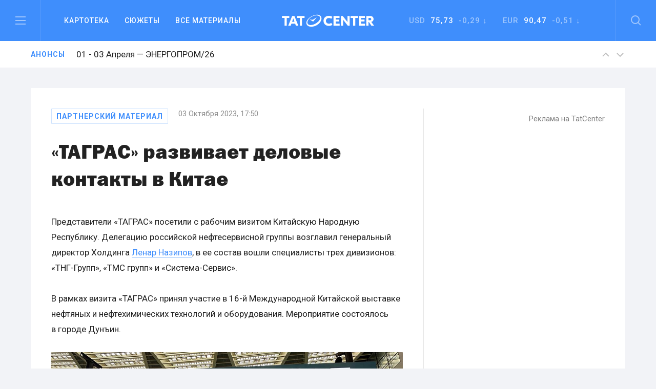

--- FILE ---
content_type: text/html; charset=utf-8
request_url: https://www.google.com/recaptcha/api2/anchor?ar=1&k=6LfRioMUAAAAAJg-Z5s5X_WkX8PHJJCBtcUiv6Wi&co=aHR0cHM6Ly90YXRjZW50ZXIucnU6NDQz&hl=en&v=N67nZn4AqZkNcbeMu4prBgzg&size=normal&anchor-ms=20000&execute-ms=30000&cb=xgijwigdwft3
body_size: 49875
content:
<!DOCTYPE HTML><html dir="ltr" lang="en"><head><meta http-equiv="Content-Type" content="text/html; charset=UTF-8">
<meta http-equiv="X-UA-Compatible" content="IE=edge">
<title>reCAPTCHA</title>
<style type="text/css">
/* cyrillic-ext */
@font-face {
  font-family: 'Roboto';
  font-style: normal;
  font-weight: 400;
  font-stretch: 100%;
  src: url(//fonts.gstatic.com/s/roboto/v48/KFO7CnqEu92Fr1ME7kSn66aGLdTylUAMa3GUBHMdazTgWw.woff2) format('woff2');
  unicode-range: U+0460-052F, U+1C80-1C8A, U+20B4, U+2DE0-2DFF, U+A640-A69F, U+FE2E-FE2F;
}
/* cyrillic */
@font-face {
  font-family: 'Roboto';
  font-style: normal;
  font-weight: 400;
  font-stretch: 100%;
  src: url(//fonts.gstatic.com/s/roboto/v48/KFO7CnqEu92Fr1ME7kSn66aGLdTylUAMa3iUBHMdazTgWw.woff2) format('woff2');
  unicode-range: U+0301, U+0400-045F, U+0490-0491, U+04B0-04B1, U+2116;
}
/* greek-ext */
@font-face {
  font-family: 'Roboto';
  font-style: normal;
  font-weight: 400;
  font-stretch: 100%;
  src: url(//fonts.gstatic.com/s/roboto/v48/KFO7CnqEu92Fr1ME7kSn66aGLdTylUAMa3CUBHMdazTgWw.woff2) format('woff2');
  unicode-range: U+1F00-1FFF;
}
/* greek */
@font-face {
  font-family: 'Roboto';
  font-style: normal;
  font-weight: 400;
  font-stretch: 100%;
  src: url(//fonts.gstatic.com/s/roboto/v48/KFO7CnqEu92Fr1ME7kSn66aGLdTylUAMa3-UBHMdazTgWw.woff2) format('woff2');
  unicode-range: U+0370-0377, U+037A-037F, U+0384-038A, U+038C, U+038E-03A1, U+03A3-03FF;
}
/* math */
@font-face {
  font-family: 'Roboto';
  font-style: normal;
  font-weight: 400;
  font-stretch: 100%;
  src: url(//fonts.gstatic.com/s/roboto/v48/KFO7CnqEu92Fr1ME7kSn66aGLdTylUAMawCUBHMdazTgWw.woff2) format('woff2');
  unicode-range: U+0302-0303, U+0305, U+0307-0308, U+0310, U+0312, U+0315, U+031A, U+0326-0327, U+032C, U+032F-0330, U+0332-0333, U+0338, U+033A, U+0346, U+034D, U+0391-03A1, U+03A3-03A9, U+03B1-03C9, U+03D1, U+03D5-03D6, U+03F0-03F1, U+03F4-03F5, U+2016-2017, U+2034-2038, U+203C, U+2040, U+2043, U+2047, U+2050, U+2057, U+205F, U+2070-2071, U+2074-208E, U+2090-209C, U+20D0-20DC, U+20E1, U+20E5-20EF, U+2100-2112, U+2114-2115, U+2117-2121, U+2123-214F, U+2190, U+2192, U+2194-21AE, U+21B0-21E5, U+21F1-21F2, U+21F4-2211, U+2213-2214, U+2216-22FF, U+2308-230B, U+2310, U+2319, U+231C-2321, U+2336-237A, U+237C, U+2395, U+239B-23B7, U+23D0, U+23DC-23E1, U+2474-2475, U+25AF, U+25B3, U+25B7, U+25BD, U+25C1, U+25CA, U+25CC, U+25FB, U+266D-266F, U+27C0-27FF, U+2900-2AFF, U+2B0E-2B11, U+2B30-2B4C, U+2BFE, U+3030, U+FF5B, U+FF5D, U+1D400-1D7FF, U+1EE00-1EEFF;
}
/* symbols */
@font-face {
  font-family: 'Roboto';
  font-style: normal;
  font-weight: 400;
  font-stretch: 100%;
  src: url(//fonts.gstatic.com/s/roboto/v48/KFO7CnqEu92Fr1ME7kSn66aGLdTylUAMaxKUBHMdazTgWw.woff2) format('woff2');
  unicode-range: U+0001-000C, U+000E-001F, U+007F-009F, U+20DD-20E0, U+20E2-20E4, U+2150-218F, U+2190, U+2192, U+2194-2199, U+21AF, U+21E6-21F0, U+21F3, U+2218-2219, U+2299, U+22C4-22C6, U+2300-243F, U+2440-244A, U+2460-24FF, U+25A0-27BF, U+2800-28FF, U+2921-2922, U+2981, U+29BF, U+29EB, U+2B00-2BFF, U+4DC0-4DFF, U+FFF9-FFFB, U+10140-1018E, U+10190-1019C, U+101A0, U+101D0-101FD, U+102E0-102FB, U+10E60-10E7E, U+1D2C0-1D2D3, U+1D2E0-1D37F, U+1F000-1F0FF, U+1F100-1F1AD, U+1F1E6-1F1FF, U+1F30D-1F30F, U+1F315, U+1F31C, U+1F31E, U+1F320-1F32C, U+1F336, U+1F378, U+1F37D, U+1F382, U+1F393-1F39F, U+1F3A7-1F3A8, U+1F3AC-1F3AF, U+1F3C2, U+1F3C4-1F3C6, U+1F3CA-1F3CE, U+1F3D4-1F3E0, U+1F3ED, U+1F3F1-1F3F3, U+1F3F5-1F3F7, U+1F408, U+1F415, U+1F41F, U+1F426, U+1F43F, U+1F441-1F442, U+1F444, U+1F446-1F449, U+1F44C-1F44E, U+1F453, U+1F46A, U+1F47D, U+1F4A3, U+1F4B0, U+1F4B3, U+1F4B9, U+1F4BB, U+1F4BF, U+1F4C8-1F4CB, U+1F4D6, U+1F4DA, U+1F4DF, U+1F4E3-1F4E6, U+1F4EA-1F4ED, U+1F4F7, U+1F4F9-1F4FB, U+1F4FD-1F4FE, U+1F503, U+1F507-1F50B, U+1F50D, U+1F512-1F513, U+1F53E-1F54A, U+1F54F-1F5FA, U+1F610, U+1F650-1F67F, U+1F687, U+1F68D, U+1F691, U+1F694, U+1F698, U+1F6AD, U+1F6B2, U+1F6B9-1F6BA, U+1F6BC, U+1F6C6-1F6CF, U+1F6D3-1F6D7, U+1F6E0-1F6EA, U+1F6F0-1F6F3, U+1F6F7-1F6FC, U+1F700-1F7FF, U+1F800-1F80B, U+1F810-1F847, U+1F850-1F859, U+1F860-1F887, U+1F890-1F8AD, U+1F8B0-1F8BB, U+1F8C0-1F8C1, U+1F900-1F90B, U+1F93B, U+1F946, U+1F984, U+1F996, U+1F9E9, U+1FA00-1FA6F, U+1FA70-1FA7C, U+1FA80-1FA89, U+1FA8F-1FAC6, U+1FACE-1FADC, U+1FADF-1FAE9, U+1FAF0-1FAF8, U+1FB00-1FBFF;
}
/* vietnamese */
@font-face {
  font-family: 'Roboto';
  font-style: normal;
  font-weight: 400;
  font-stretch: 100%;
  src: url(//fonts.gstatic.com/s/roboto/v48/KFO7CnqEu92Fr1ME7kSn66aGLdTylUAMa3OUBHMdazTgWw.woff2) format('woff2');
  unicode-range: U+0102-0103, U+0110-0111, U+0128-0129, U+0168-0169, U+01A0-01A1, U+01AF-01B0, U+0300-0301, U+0303-0304, U+0308-0309, U+0323, U+0329, U+1EA0-1EF9, U+20AB;
}
/* latin-ext */
@font-face {
  font-family: 'Roboto';
  font-style: normal;
  font-weight: 400;
  font-stretch: 100%;
  src: url(//fonts.gstatic.com/s/roboto/v48/KFO7CnqEu92Fr1ME7kSn66aGLdTylUAMa3KUBHMdazTgWw.woff2) format('woff2');
  unicode-range: U+0100-02BA, U+02BD-02C5, U+02C7-02CC, U+02CE-02D7, U+02DD-02FF, U+0304, U+0308, U+0329, U+1D00-1DBF, U+1E00-1E9F, U+1EF2-1EFF, U+2020, U+20A0-20AB, U+20AD-20C0, U+2113, U+2C60-2C7F, U+A720-A7FF;
}
/* latin */
@font-face {
  font-family: 'Roboto';
  font-style: normal;
  font-weight: 400;
  font-stretch: 100%;
  src: url(//fonts.gstatic.com/s/roboto/v48/KFO7CnqEu92Fr1ME7kSn66aGLdTylUAMa3yUBHMdazQ.woff2) format('woff2');
  unicode-range: U+0000-00FF, U+0131, U+0152-0153, U+02BB-02BC, U+02C6, U+02DA, U+02DC, U+0304, U+0308, U+0329, U+2000-206F, U+20AC, U+2122, U+2191, U+2193, U+2212, U+2215, U+FEFF, U+FFFD;
}
/* cyrillic-ext */
@font-face {
  font-family: 'Roboto';
  font-style: normal;
  font-weight: 500;
  font-stretch: 100%;
  src: url(//fonts.gstatic.com/s/roboto/v48/KFO7CnqEu92Fr1ME7kSn66aGLdTylUAMa3GUBHMdazTgWw.woff2) format('woff2');
  unicode-range: U+0460-052F, U+1C80-1C8A, U+20B4, U+2DE0-2DFF, U+A640-A69F, U+FE2E-FE2F;
}
/* cyrillic */
@font-face {
  font-family: 'Roboto';
  font-style: normal;
  font-weight: 500;
  font-stretch: 100%;
  src: url(//fonts.gstatic.com/s/roboto/v48/KFO7CnqEu92Fr1ME7kSn66aGLdTylUAMa3iUBHMdazTgWw.woff2) format('woff2');
  unicode-range: U+0301, U+0400-045F, U+0490-0491, U+04B0-04B1, U+2116;
}
/* greek-ext */
@font-face {
  font-family: 'Roboto';
  font-style: normal;
  font-weight: 500;
  font-stretch: 100%;
  src: url(//fonts.gstatic.com/s/roboto/v48/KFO7CnqEu92Fr1ME7kSn66aGLdTylUAMa3CUBHMdazTgWw.woff2) format('woff2');
  unicode-range: U+1F00-1FFF;
}
/* greek */
@font-face {
  font-family: 'Roboto';
  font-style: normal;
  font-weight: 500;
  font-stretch: 100%;
  src: url(//fonts.gstatic.com/s/roboto/v48/KFO7CnqEu92Fr1ME7kSn66aGLdTylUAMa3-UBHMdazTgWw.woff2) format('woff2');
  unicode-range: U+0370-0377, U+037A-037F, U+0384-038A, U+038C, U+038E-03A1, U+03A3-03FF;
}
/* math */
@font-face {
  font-family: 'Roboto';
  font-style: normal;
  font-weight: 500;
  font-stretch: 100%;
  src: url(//fonts.gstatic.com/s/roboto/v48/KFO7CnqEu92Fr1ME7kSn66aGLdTylUAMawCUBHMdazTgWw.woff2) format('woff2');
  unicode-range: U+0302-0303, U+0305, U+0307-0308, U+0310, U+0312, U+0315, U+031A, U+0326-0327, U+032C, U+032F-0330, U+0332-0333, U+0338, U+033A, U+0346, U+034D, U+0391-03A1, U+03A3-03A9, U+03B1-03C9, U+03D1, U+03D5-03D6, U+03F0-03F1, U+03F4-03F5, U+2016-2017, U+2034-2038, U+203C, U+2040, U+2043, U+2047, U+2050, U+2057, U+205F, U+2070-2071, U+2074-208E, U+2090-209C, U+20D0-20DC, U+20E1, U+20E5-20EF, U+2100-2112, U+2114-2115, U+2117-2121, U+2123-214F, U+2190, U+2192, U+2194-21AE, U+21B0-21E5, U+21F1-21F2, U+21F4-2211, U+2213-2214, U+2216-22FF, U+2308-230B, U+2310, U+2319, U+231C-2321, U+2336-237A, U+237C, U+2395, U+239B-23B7, U+23D0, U+23DC-23E1, U+2474-2475, U+25AF, U+25B3, U+25B7, U+25BD, U+25C1, U+25CA, U+25CC, U+25FB, U+266D-266F, U+27C0-27FF, U+2900-2AFF, U+2B0E-2B11, U+2B30-2B4C, U+2BFE, U+3030, U+FF5B, U+FF5D, U+1D400-1D7FF, U+1EE00-1EEFF;
}
/* symbols */
@font-face {
  font-family: 'Roboto';
  font-style: normal;
  font-weight: 500;
  font-stretch: 100%;
  src: url(//fonts.gstatic.com/s/roboto/v48/KFO7CnqEu92Fr1ME7kSn66aGLdTylUAMaxKUBHMdazTgWw.woff2) format('woff2');
  unicode-range: U+0001-000C, U+000E-001F, U+007F-009F, U+20DD-20E0, U+20E2-20E4, U+2150-218F, U+2190, U+2192, U+2194-2199, U+21AF, U+21E6-21F0, U+21F3, U+2218-2219, U+2299, U+22C4-22C6, U+2300-243F, U+2440-244A, U+2460-24FF, U+25A0-27BF, U+2800-28FF, U+2921-2922, U+2981, U+29BF, U+29EB, U+2B00-2BFF, U+4DC0-4DFF, U+FFF9-FFFB, U+10140-1018E, U+10190-1019C, U+101A0, U+101D0-101FD, U+102E0-102FB, U+10E60-10E7E, U+1D2C0-1D2D3, U+1D2E0-1D37F, U+1F000-1F0FF, U+1F100-1F1AD, U+1F1E6-1F1FF, U+1F30D-1F30F, U+1F315, U+1F31C, U+1F31E, U+1F320-1F32C, U+1F336, U+1F378, U+1F37D, U+1F382, U+1F393-1F39F, U+1F3A7-1F3A8, U+1F3AC-1F3AF, U+1F3C2, U+1F3C4-1F3C6, U+1F3CA-1F3CE, U+1F3D4-1F3E0, U+1F3ED, U+1F3F1-1F3F3, U+1F3F5-1F3F7, U+1F408, U+1F415, U+1F41F, U+1F426, U+1F43F, U+1F441-1F442, U+1F444, U+1F446-1F449, U+1F44C-1F44E, U+1F453, U+1F46A, U+1F47D, U+1F4A3, U+1F4B0, U+1F4B3, U+1F4B9, U+1F4BB, U+1F4BF, U+1F4C8-1F4CB, U+1F4D6, U+1F4DA, U+1F4DF, U+1F4E3-1F4E6, U+1F4EA-1F4ED, U+1F4F7, U+1F4F9-1F4FB, U+1F4FD-1F4FE, U+1F503, U+1F507-1F50B, U+1F50D, U+1F512-1F513, U+1F53E-1F54A, U+1F54F-1F5FA, U+1F610, U+1F650-1F67F, U+1F687, U+1F68D, U+1F691, U+1F694, U+1F698, U+1F6AD, U+1F6B2, U+1F6B9-1F6BA, U+1F6BC, U+1F6C6-1F6CF, U+1F6D3-1F6D7, U+1F6E0-1F6EA, U+1F6F0-1F6F3, U+1F6F7-1F6FC, U+1F700-1F7FF, U+1F800-1F80B, U+1F810-1F847, U+1F850-1F859, U+1F860-1F887, U+1F890-1F8AD, U+1F8B0-1F8BB, U+1F8C0-1F8C1, U+1F900-1F90B, U+1F93B, U+1F946, U+1F984, U+1F996, U+1F9E9, U+1FA00-1FA6F, U+1FA70-1FA7C, U+1FA80-1FA89, U+1FA8F-1FAC6, U+1FACE-1FADC, U+1FADF-1FAE9, U+1FAF0-1FAF8, U+1FB00-1FBFF;
}
/* vietnamese */
@font-face {
  font-family: 'Roboto';
  font-style: normal;
  font-weight: 500;
  font-stretch: 100%;
  src: url(//fonts.gstatic.com/s/roboto/v48/KFO7CnqEu92Fr1ME7kSn66aGLdTylUAMa3OUBHMdazTgWw.woff2) format('woff2');
  unicode-range: U+0102-0103, U+0110-0111, U+0128-0129, U+0168-0169, U+01A0-01A1, U+01AF-01B0, U+0300-0301, U+0303-0304, U+0308-0309, U+0323, U+0329, U+1EA0-1EF9, U+20AB;
}
/* latin-ext */
@font-face {
  font-family: 'Roboto';
  font-style: normal;
  font-weight: 500;
  font-stretch: 100%;
  src: url(//fonts.gstatic.com/s/roboto/v48/KFO7CnqEu92Fr1ME7kSn66aGLdTylUAMa3KUBHMdazTgWw.woff2) format('woff2');
  unicode-range: U+0100-02BA, U+02BD-02C5, U+02C7-02CC, U+02CE-02D7, U+02DD-02FF, U+0304, U+0308, U+0329, U+1D00-1DBF, U+1E00-1E9F, U+1EF2-1EFF, U+2020, U+20A0-20AB, U+20AD-20C0, U+2113, U+2C60-2C7F, U+A720-A7FF;
}
/* latin */
@font-face {
  font-family: 'Roboto';
  font-style: normal;
  font-weight: 500;
  font-stretch: 100%;
  src: url(//fonts.gstatic.com/s/roboto/v48/KFO7CnqEu92Fr1ME7kSn66aGLdTylUAMa3yUBHMdazQ.woff2) format('woff2');
  unicode-range: U+0000-00FF, U+0131, U+0152-0153, U+02BB-02BC, U+02C6, U+02DA, U+02DC, U+0304, U+0308, U+0329, U+2000-206F, U+20AC, U+2122, U+2191, U+2193, U+2212, U+2215, U+FEFF, U+FFFD;
}
/* cyrillic-ext */
@font-face {
  font-family: 'Roboto';
  font-style: normal;
  font-weight: 900;
  font-stretch: 100%;
  src: url(//fonts.gstatic.com/s/roboto/v48/KFO7CnqEu92Fr1ME7kSn66aGLdTylUAMa3GUBHMdazTgWw.woff2) format('woff2');
  unicode-range: U+0460-052F, U+1C80-1C8A, U+20B4, U+2DE0-2DFF, U+A640-A69F, U+FE2E-FE2F;
}
/* cyrillic */
@font-face {
  font-family: 'Roboto';
  font-style: normal;
  font-weight: 900;
  font-stretch: 100%;
  src: url(//fonts.gstatic.com/s/roboto/v48/KFO7CnqEu92Fr1ME7kSn66aGLdTylUAMa3iUBHMdazTgWw.woff2) format('woff2');
  unicode-range: U+0301, U+0400-045F, U+0490-0491, U+04B0-04B1, U+2116;
}
/* greek-ext */
@font-face {
  font-family: 'Roboto';
  font-style: normal;
  font-weight: 900;
  font-stretch: 100%;
  src: url(//fonts.gstatic.com/s/roboto/v48/KFO7CnqEu92Fr1ME7kSn66aGLdTylUAMa3CUBHMdazTgWw.woff2) format('woff2');
  unicode-range: U+1F00-1FFF;
}
/* greek */
@font-face {
  font-family: 'Roboto';
  font-style: normal;
  font-weight: 900;
  font-stretch: 100%;
  src: url(//fonts.gstatic.com/s/roboto/v48/KFO7CnqEu92Fr1ME7kSn66aGLdTylUAMa3-UBHMdazTgWw.woff2) format('woff2');
  unicode-range: U+0370-0377, U+037A-037F, U+0384-038A, U+038C, U+038E-03A1, U+03A3-03FF;
}
/* math */
@font-face {
  font-family: 'Roboto';
  font-style: normal;
  font-weight: 900;
  font-stretch: 100%;
  src: url(//fonts.gstatic.com/s/roboto/v48/KFO7CnqEu92Fr1ME7kSn66aGLdTylUAMawCUBHMdazTgWw.woff2) format('woff2');
  unicode-range: U+0302-0303, U+0305, U+0307-0308, U+0310, U+0312, U+0315, U+031A, U+0326-0327, U+032C, U+032F-0330, U+0332-0333, U+0338, U+033A, U+0346, U+034D, U+0391-03A1, U+03A3-03A9, U+03B1-03C9, U+03D1, U+03D5-03D6, U+03F0-03F1, U+03F4-03F5, U+2016-2017, U+2034-2038, U+203C, U+2040, U+2043, U+2047, U+2050, U+2057, U+205F, U+2070-2071, U+2074-208E, U+2090-209C, U+20D0-20DC, U+20E1, U+20E5-20EF, U+2100-2112, U+2114-2115, U+2117-2121, U+2123-214F, U+2190, U+2192, U+2194-21AE, U+21B0-21E5, U+21F1-21F2, U+21F4-2211, U+2213-2214, U+2216-22FF, U+2308-230B, U+2310, U+2319, U+231C-2321, U+2336-237A, U+237C, U+2395, U+239B-23B7, U+23D0, U+23DC-23E1, U+2474-2475, U+25AF, U+25B3, U+25B7, U+25BD, U+25C1, U+25CA, U+25CC, U+25FB, U+266D-266F, U+27C0-27FF, U+2900-2AFF, U+2B0E-2B11, U+2B30-2B4C, U+2BFE, U+3030, U+FF5B, U+FF5D, U+1D400-1D7FF, U+1EE00-1EEFF;
}
/* symbols */
@font-face {
  font-family: 'Roboto';
  font-style: normal;
  font-weight: 900;
  font-stretch: 100%;
  src: url(//fonts.gstatic.com/s/roboto/v48/KFO7CnqEu92Fr1ME7kSn66aGLdTylUAMaxKUBHMdazTgWw.woff2) format('woff2');
  unicode-range: U+0001-000C, U+000E-001F, U+007F-009F, U+20DD-20E0, U+20E2-20E4, U+2150-218F, U+2190, U+2192, U+2194-2199, U+21AF, U+21E6-21F0, U+21F3, U+2218-2219, U+2299, U+22C4-22C6, U+2300-243F, U+2440-244A, U+2460-24FF, U+25A0-27BF, U+2800-28FF, U+2921-2922, U+2981, U+29BF, U+29EB, U+2B00-2BFF, U+4DC0-4DFF, U+FFF9-FFFB, U+10140-1018E, U+10190-1019C, U+101A0, U+101D0-101FD, U+102E0-102FB, U+10E60-10E7E, U+1D2C0-1D2D3, U+1D2E0-1D37F, U+1F000-1F0FF, U+1F100-1F1AD, U+1F1E6-1F1FF, U+1F30D-1F30F, U+1F315, U+1F31C, U+1F31E, U+1F320-1F32C, U+1F336, U+1F378, U+1F37D, U+1F382, U+1F393-1F39F, U+1F3A7-1F3A8, U+1F3AC-1F3AF, U+1F3C2, U+1F3C4-1F3C6, U+1F3CA-1F3CE, U+1F3D4-1F3E0, U+1F3ED, U+1F3F1-1F3F3, U+1F3F5-1F3F7, U+1F408, U+1F415, U+1F41F, U+1F426, U+1F43F, U+1F441-1F442, U+1F444, U+1F446-1F449, U+1F44C-1F44E, U+1F453, U+1F46A, U+1F47D, U+1F4A3, U+1F4B0, U+1F4B3, U+1F4B9, U+1F4BB, U+1F4BF, U+1F4C8-1F4CB, U+1F4D6, U+1F4DA, U+1F4DF, U+1F4E3-1F4E6, U+1F4EA-1F4ED, U+1F4F7, U+1F4F9-1F4FB, U+1F4FD-1F4FE, U+1F503, U+1F507-1F50B, U+1F50D, U+1F512-1F513, U+1F53E-1F54A, U+1F54F-1F5FA, U+1F610, U+1F650-1F67F, U+1F687, U+1F68D, U+1F691, U+1F694, U+1F698, U+1F6AD, U+1F6B2, U+1F6B9-1F6BA, U+1F6BC, U+1F6C6-1F6CF, U+1F6D3-1F6D7, U+1F6E0-1F6EA, U+1F6F0-1F6F3, U+1F6F7-1F6FC, U+1F700-1F7FF, U+1F800-1F80B, U+1F810-1F847, U+1F850-1F859, U+1F860-1F887, U+1F890-1F8AD, U+1F8B0-1F8BB, U+1F8C0-1F8C1, U+1F900-1F90B, U+1F93B, U+1F946, U+1F984, U+1F996, U+1F9E9, U+1FA00-1FA6F, U+1FA70-1FA7C, U+1FA80-1FA89, U+1FA8F-1FAC6, U+1FACE-1FADC, U+1FADF-1FAE9, U+1FAF0-1FAF8, U+1FB00-1FBFF;
}
/* vietnamese */
@font-face {
  font-family: 'Roboto';
  font-style: normal;
  font-weight: 900;
  font-stretch: 100%;
  src: url(//fonts.gstatic.com/s/roboto/v48/KFO7CnqEu92Fr1ME7kSn66aGLdTylUAMa3OUBHMdazTgWw.woff2) format('woff2');
  unicode-range: U+0102-0103, U+0110-0111, U+0128-0129, U+0168-0169, U+01A0-01A1, U+01AF-01B0, U+0300-0301, U+0303-0304, U+0308-0309, U+0323, U+0329, U+1EA0-1EF9, U+20AB;
}
/* latin-ext */
@font-face {
  font-family: 'Roboto';
  font-style: normal;
  font-weight: 900;
  font-stretch: 100%;
  src: url(//fonts.gstatic.com/s/roboto/v48/KFO7CnqEu92Fr1ME7kSn66aGLdTylUAMa3KUBHMdazTgWw.woff2) format('woff2');
  unicode-range: U+0100-02BA, U+02BD-02C5, U+02C7-02CC, U+02CE-02D7, U+02DD-02FF, U+0304, U+0308, U+0329, U+1D00-1DBF, U+1E00-1E9F, U+1EF2-1EFF, U+2020, U+20A0-20AB, U+20AD-20C0, U+2113, U+2C60-2C7F, U+A720-A7FF;
}
/* latin */
@font-face {
  font-family: 'Roboto';
  font-style: normal;
  font-weight: 900;
  font-stretch: 100%;
  src: url(//fonts.gstatic.com/s/roboto/v48/KFO7CnqEu92Fr1ME7kSn66aGLdTylUAMa3yUBHMdazQ.woff2) format('woff2');
  unicode-range: U+0000-00FF, U+0131, U+0152-0153, U+02BB-02BC, U+02C6, U+02DA, U+02DC, U+0304, U+0308, U+0329, U+2000-206F, U+20AC, U+2122, U+2191, U+2193, U+2212, U+2215, U+FEFF, U+FFFD;
}

</style>
<link rel="stylesheet" type="text/css" href="https://www.gstatic.com/recaptcha/releases/N67nZn4AqZkNcbeMu4prBgzg/styles__ltr.css">
<script nonce="qMX50q8kLMaFQCv5JNgO9w" type="text/javascript">window['__recaptcha_api'] = 'https://www.google.com/recaptcha/api2/';</script>
<script type="text/javascript" src="https://www.gstatic.com/recaptcha/releases/N67nZn4AqZkNcbeMu4prBgzg/recaptcha__en.js" nonce="qMX50q8kLMaFQCv5JNgO9w">
      
    </script></head>
<body><div id="rc-anchor-alert" class="rc-anchor-alert"></div>
<input type="hidden" id="recaptcha-token" value="[base64]">
<script type="text/javascript" nonce="qMX50q8kLMaFQCv5JNgO9w">
      recaptcha.anchor.Main.init("[\x22ainput\x22,[\x22bgdata\x22,\x22\x22,\[base64]/[base64]/MjU1Ong/[base64]/[base64]/[base64]/[base64]/[base64]/[base64]/[base64]/[base64]/[base64]/[base64]/[base64]/[base64]/[base64]/[base64]/[base64]\\u003d\x22,\[base64]\x22,\[base64]/DlcKDBcKuwq0Tw7ZYScOxw65bwr4ow47DqGrCj8KAw69jCChjw5R3ETDDp37DhGtzNg1ow7xTE1NIwpM3HMOQbsKDworDjnfDvcK5wq/Dg8Kawp94biPCokZ3wqcwPcOGwovCg2BjC0bCl8KmM8OKAhQhw43CiU/[base64]/DicKZwo1vS8OlwodQwqnCinXCiAXDncKfIBjCoArCrsOZMELDjcOEw6nCqkhEPsO4XR/DlsKCZMOTZMK8w6AewoF+wq/CgcKhworCr8KUwposwq/CvcOpwr/[base64]/CgmXDlcKpS33DqiooPy7DvhPDm8ORw5IeQi1LAsO3w5nCs2JcwrLChMO1w7QEwrNAw58Uwrg0NMKZwrvCsMOjw7MnNjU0esK6TUvCssKQDcK1w5Mew6NUw4h4fH5/wpDCvsOMw5LDgXZzw7ZUwqN1w58+wp3CikjCiBvDs8K2EizCrMOhOkXChcKeB13CuMOnRkdYQ2lqwqzDtzgnwoljw7pww7Aew5ZyQxHCl2pXG8Oow5zCrsOyfsKsSD7DlGcfw4E/wqzCqMO+RVRew4/Ds8KKE0fDs8Kqw5DCn0DDhcKRwq8+EcKpwpRZYjnDgsKhwq/DognCvRTDv8OjLF7Cq8O/[base64]/HsKpw7bDlMK5w6drP8OvDsKjMmbCvjjCjcKww75xaMOiMMK1w4guCsKBw7TCmgdzw6nDmiXCnCBcS3p3wrUrf8KZwqXDm07DscKIwozDiy8aP8KAH8KfNS3Dnn3Cj0M8Xy/CglZhP8KCPibDo8Kfw458BgvChmDDlDnCusKoHsKZIcKQw4jDqsKFwrUoCkxWwrHCr8OON8O7KSsKw5ITwrDDmAsBw6PCuMKfwrzDpcOzw64NLWhZG8OHd8Ouw5PDp8KpMw/DpsKgw7kbacKiwqpew5AZw7/Cp8KGFcOvenh2XMO1NF7CocOBNW1zw7MPwog3JcO/QcK2ODZswqJDw7rCqcKzOwjDvMOuw6fDr3EIXsKaRnNAYcO4FyrChMOhecKZRMOsKVTCnnTCr8K6amE+S1Vowqw/Sxxnw6/[base64]/R8OfKjHCr8KjLMKCRnbDvn/DmsO/UTUlw5xCwqnCgSHCrgbCrRnCv8OtwqLCg8KyB8KMw51uB8OXw4w9wopEZsOHKgXCvisKwobDqsK+w6zDqmTCg17CphdENsORZcKqORLDjsODw69ww6I/QQHCkSHCu8KJwrjCtcKPwqnDosKdw67Cnk7DljIsAAXCnhBFw6fDiMOLDkd0OA5uw5jClMOHw4V3acO1XsO0LkMawqnDg8OvwofCjcKPRTjCosKgw6EowqTCqTFtFcKSw6AxJV3DvcK1FcO7EQrCp31dYntmX8ObW8K9wqotMcOwwrrDggY+w7/[base64]/DpMKlw6V5w65jw7zCsQh0aMKbw5XCkMKnw5zDvE7CtcK+NWwFw5UnOMKkw4tMMnvDjFTCnXQgwr/DoQrDln7CrsK4ZsO4wrxZwqzCq3HCkDjDoMOzPHfCu8O3AsK1wpzDpklie3nCgsO4PlbCq2s/w7/DscKNDmvCncO5w58Ww7dcYcKZdcKRJFDCpH7Dlz0twoYDaVHCqsOKw4rCm8K1wqPCjMKdw4B2w7FuwqLDpcK+wr3CvMKswrpzw53DhhPDnnhSw6/DmMKVw53DhsO3wo/DuMKyV23Ck8KHWEMRMMKtL8KhJgDCpMKXw69gw5DCoMOqwo7Dmg59EsKDAsKMwp/CrMK+EyHCvhx7w7zDuMK6wonDj8KnwqEYw7UMwpTDn8Okw6rDosKZKsKXWhjDv8KzCcKWDUnChMK1EEPDicONYXHCtsKTTMOebcO3wqoMw5MEwp0zw6zDg23ClMORT8KPw7PDu1fDhT0/TSXCnUA2WXfDqh7Cvm3Dsi/DusKjw7Nzw7bCicOcw4ICw6c+GFoEwpUNNsKtccO0F8KZwokew4VOw7DCsT/[base64]/Cu8OMw47DqsOHwoDCpEN8csO4w4ojw4jDo8KSDVFEwo/DomIANMKaw5LCu8OuJMOGwrIRGsOKAMKDbnFRw6giH8Ouw7jCqwjDtcOCU2cGfjpGw6jCgR0KwqfDrSMLbsKAwrEjQMOTwpTClXXDncOpw7bDr3RJdTDDtcOjaG/DizcEPx/DqMKlw5DDr8O6w7DClT/CvsOHIDHCucOMwp8Uw6nCpWtpw5hdL8KtesKVworDjMKafk1dw73DtxgyQ2F0b8KWwplvacOiw7DDmlzDvkhQb8KSRQHCo8Kow4nDisKxwqHCvhsASwRoZR94BsKUw511YEbDvsKwA8KnYRrCqzrDryHDjcOUwqzCpw/Dn8KXwrrCosOODMOWecOENVfDrUojbMO8w6DDgMKtw5vDqMKvw7lvwolzw5nCj8KdRcKawovClW3CjMK+VWvDvsOBwroCGADDuMKYKMKxI8KVw7rCrcKLMBfCh3bCl8KAw4sPw4pyw7NQfUI5BDJyw4rDljTCqQ4/Q2l9wpULIisdR8K+ICZTwrUaFDBbwpgnZcOGQ8KlfjvDuG/Dv8Klw5jDn0HCkcOsFRQFAUXCkcKgw5bDgsKCX8KNC8KJw7fCj2vDh8KAD0PCisKKOcOfwpzDhMOdXArCthHDnUDCu8OvfcOSNcOXX8OKw5QgL8K0w7zCi8Opd3TCoiZxwoHCqn0ZwpREw6vDq8KWw7wINsK1wpnDvULCrUXCnsOQcUNhU8Kqw5rCscKwSnJRw7/[base64]/CgcKUwpHChQI7IcOlCm5Zw4jCrMKBwrjDpcOlwoTDlsKtw4Y1w4B1FsOuw4TCuUAuUC17w4QudMKwwqbCoMK9w5BgwrvCscOub8OzwonCrsO7VnbDncKNwpg9w5YVw4taekAvwqlyJispIMOheHPDrwQmBn0Sw6/DgMOaaMOmWsONwr4nw4h/w7TCusK6wrfDqMKQAibDiXzCqQVNIBLClsKjwps+TxV2w6/ChX9xwrLCisKjBMOBwqoZwqdswqd2wr9TwoPDgG/CnlLDqTfDjBjDtT9oIMOdJcKmXGDDpA/DvgcSIcK7wo3CvsKCw6UzQMO9HsOpwp3CksKvJGHDgsObwrYbwotZw4LClMOXdB3ChcOiIcOOw6DCosK1wp8MwoMcBhLDncKeWQjChRPCjH41cRthd8OUw6fCjGJMKnvDvsKjEsOQesOnLhQIclU1Cy/CjlPDicKxw7HCkMKfwq9Fw7TDmRrClA7CvgTDssOtw4bCnMOZwp4zwpcmGDpJdQ5fw4fCmHjDvTfCiyPCj8KWGg5AQxBLw50YwqV4ecKuw7xeTFTCgcOiw4nCgcK6QcODa8Kiw4HClsK5wr3Do2zClsOdw7LDuMK2PUQdwrzCjMO5wo3DsiRgw7fDt8K/woHDlX4Xw683f8KySSHCisKBw7Maf8OeJV3DgnFDJUdSS8KLw51hdwPDkGPCuCdoG1xVUyjDqMOWwp/Cs1PCmScgTSZxwr4ICXQVwofDjMKMwoFkw7FlwrDDtsK5wqgew6k3wozDoRPCvBLCgMKmwpHCuWLCnHXCg8OAwqctwotLwrl/M8Oswr3DmCsWecKCw5U2X8OKFMOPNcKDXAFrMcKDBsOpX1JgalBNw6RIw5jDl14VQMKJKR8BwpBKGGPDuBLCs8O/w7sqwpTCncOxwonDpU3Cu2Ejwq10ecKsw6Bnw4HDtsO5BMKFw4PCtWEKw50UbsKSw44ue3Uiw6LDvcKkCcOCw4VFQyLCn8OEVcK1w5bDvcK/w7R5KsOswqPCpMKHWMK5UhrDv8OOwrXCqBrDqBbCvsKCw77CtsObXsOawpLCn8Oec2TChTnDvi7Cm8OFwoBEwr/DtCs4wo5ewrdWM8KZwpHCqS7DiMKLP8K1Lz9YMcK1GhLCh8OdHSY1JsKeMsKgw5J3wo3DlTZvBcOVwoscdTvDgMK/w6jCi8KqwqQjw7bCm1NrTcK7w5AzTmfDqMOZc8KTwoDCr8O4ZsOPMsKuwrdLEGofwrnCsRkUc8K+wq/ClgpHIsKewpc1wpUYP28Iw6pxLxtOwqNrwp4YURwwwovDhsOpwpM2wqZoXj/[base64]/DthjCpRd9JsKCF37DtyxOw4BNw7llwq3DhngMw5JOwrrCmcORw71dw57DicK3FmpoBcKqacKYMMKlwrPCpH/CsQbCgAU4wpfCs2TDsxAjTMKVwqPCn8Kfw4jCh8OOw7PCqsOHYcKgwqvDjVnDlTTDqMOefcKtNsOTNQ9lw5rDs2jDqMOxBcOtdcK/ECUxccODTsOpZifDqwNHYsKxw6/[base64]/a8OaXDsqwo5IQcKRwqvCtAFzIMO2ZsKeMUvDocOMwpVywpTDm3fDuMKfwpURdAg/w7DDpsKowoFUw410KMOHFgtzwr7CnMONHlvCqXDCqgNbVcKTw5ZcT8K8X2Qow4jDgxhLb8K0U8OOwqrDmsOLC8KdwqzDmRbCj8OsFEkkVBJ/clHDgSHDj8KkA8KZKsOuVXrDn2w3SiANBMOHw5IZw7DDvCZeAXJFDMOawo9MT3gfaiJ9wolNwrk1MFh2FsK0w69lwr8ub35nLHgFMxfCo8ORbE8zwpPDs8KcA8KMIGLDrT/DthoCQS7DtsKiZ8OOW8OGwp/Dgx3Dsxd6w5HDhirCv8K3wps6SMOow6pNwqdqwrnDhcONw5LDpsKMF8OuOQsgFcKtA2MjQcKXw7zCkBTCqMOOw7vCssKFFRzCkDU4GsOHCCPClcOHLsOTaFHCkcOEdcO4D8Kjwr3Dglxew5QbwrHCicOgwpIiO1nDosOrwq8NETIrw7trK8KzNALDk8K6VHY/[base64]/[base64]/DiMKww4bDr8OSNlU8wqNHw7hfJxFHwr9ED8O7B8Omwp1XwrxCwq3CkMKOw78hJMKfwprCksKMM2bDv8K3Hj1CwoNxAhDDjsO7KcOew7HDi8Kew73CtXssw5vDoMO+wqgvwrvChDjDnsKbwo/CvsK3w7QJQDPDo11cVcK9bsO0U8ORJ8OWTMKow5VAVCPDgMKASsKHQiVhIMKRw4Yxwr7CksKgwoVjw5HDicO+wqzDnRJsECERQhpzLQjDk8O4w5zCucOSazd+Cj/[base64]/wplbwrLDuHhYwo4oOQUHw6M2wrbDtsK8w6XDrwVEwqkkO8Kgw7gVGMKLwpnCn8KnOsK7wqEiC2oYw4zCpcOvXz7CnMOww7pFwrrDhEwewpUPQcKbwqvCscKDeMOFRh/CklZ6b1TDkcKtIU/CmhfDl8Kkw7zDmsO1w5JMUCDClTLCnAVIwrBEecKHFcKRM0DDqsK0wpwvwoBZXxTCg0rCvcKiOwtKIAZjDG/Ch8KNwqAIw5LCssK9wrEpGQ13NxY0UsKmFMO4w68qKsKaw7pLwpthw6rDrzzDlizCusK+f2sTw4fCjCMLw5jDhsOHwo8jw79SS8K2wqJ4VcKew6o0wonDrcO2bMONw7vDgsO2GcKbSsKTCMOyEQnDqRPDohYSw7fChhNJPSHCrcOVc8Omw4hmw687dsO6w7/CqcK5Zl7CkSlnw6jDnjnDgGs9wqtfw5rCqFIiMBs4w4bCh3xOwoDDg8KBw5wTwrU6w4DCgcKtSykxUgfDhnNLU8OaJsOcW1XCk8Ocf1R9w7/DlcOfw6rDg3LDm8KYbAQcwpVzw4TCiWLDicOWw7bCiMKGwr7DhsKVwr9/a8KOG1VvwoQrYXlhw4lkwrDCoMOdw51GIcKNWsO3KsKjFU/Cq0nDmhw5w4PCvcOjeSsfXGfDmA0wPFnCrcKGWWHDgSnDhG/ClXcBwp9WfCzCpcOQdsKEw4jCmsKVw5rCkW0iJMK0ZSXDocK3w5fDiyzCrCzCo8OQRcO3YMKtw7tFwqHCmA9COHFfw4VawpF/EGYjZUR5wpFJw5sMwo7Dk34TWHbDmMKhwrhaw7AXwr/Cm8KowofDrMKqZcOpdTlYw7J8wosew7tVw5Etw5/CgiDDuHHDiMOsw6ZebxIkwqnDi8Kmf8OkWCEEwrASYT4IS8OZXBoTTcOlIMOhwpPDocKHQT/DkcKkWRR7UH53w7zCqR7DtHDDn3ceb8KSeCjCtkNkSMKbF8OXPcOpw6HDm8ODK24YwrjCq8OKw5NcTRBJA1PCoBRcw5TCvcKpZmXDjFtGBBfDu1nDrcKCOBpTOU3DtFN8w683wqPCh8OCwp/[base64]/CnMOGwqU3N8KuTsKtGhPDlsKpw4pLE1JpfjfCmA/DjcKGGwbDkXZ3w4LCihfDjTPDtsK0SG7DhmfCi8OmZE07w6cNwoIVdsOqO19Pw6/CvyXDgMKELWHCnH/CkA1ywrrDp3HCj8OdwqXCrTNAScOkbsKow7BiSMKZw5UnecKQwqnCgQV3TiI+BlPDlUhkwoxBeFwLbwI6w4kwwpDDqhtKKMOAazrDkC3CiXrDosKNdcOhwr10cwUuwr84YFUFaMO9aGIqwrTDiTV/wr5PGcKIdQMNFcOBw5nDj8OOwo7DpsOjcsOwwrIYX8Kzw73Dk8OBwrbDkWAhRBTDhGc8wqPCuT7DiyAMw4UoIMK6w6LCjMO6w7LDlsOZF2DCnRJ7wr3CrsO5CcOFwqoKwrDCkB7DhXrDpwDDkXVFDcOaTBnCmnFVw4zCnXgGw6o/wpgoEBjDlcKyKsOAVcOacsKKecKjYsKBey5Ze8KYUcOkEl5Cw5LDny/CpXTChAzDlU/Dnz1hw7kuHMKIT2U6wqLDoy5mEUfCrgYxwqvDmjfDusK0w73DuRw2w4/CvS4WwpvDpcOMwoPDssOsFjbCmcKOFAIBwqEEwoVBwrjDpW3CsC3DqU5MVcKDw7MUN8KvwoMrT3LCmcOTLipQNcKKw7DDlQ3CuAcODH1fwo7CtMOaR8Oiw4UswqN9wp4Zw5tEfsKvw6bDmcKqCR/Dg8K8wpzCpMO4b27CvMKpw7zComTDp3bDgcOcSRwtZ8KXw44aw5vDr1/[base64]/CpmA7FxrCsnzDtMKBwp1nBFMTVcOPXcKswoTCiMOPOy7Dtx/DhcOGLcOCw5TDvMOEZXbDuU3DhydcwqDCscO+OMOuexJAX3zDu8KOKcOFJ8K3FXbDq8KxCsKpSBPDlXzDr8OHEMOkwptqwo7ClMOVw6HDrBZKCXTDs3IowrLCqMKAQsK6woTCskzCu8KOw6vDoMKpIU/CtsOLIBgLw5cxWUrCvcOLw7vDhsObLFslw6MkwojDgXR4w7gaaG/CsCRkw6HDmnDDnR3DhsKZTTvCt8O9wovDlsK5w4YqQ34rw41YNcOKTMOLH1/CusK5worDssOnP8OMwqAnGsOcwoDCpsK2w7JpCsKEAsKDeDPCnsOjwq4IwrJbwrvDoV7CqcOCw7TCglbDvsKtw5/[base64]/CvsO3w4PCoMOrM8OhwrpfYCTDucOwUcO6UsO0dsOQwoTCmC/CqcKAw6nCowpEHWU/w5cTYjLCisKpL3dOGHFjw7F/w63CjcOeaC7CucOWFXjDgsO2w5LCg1fCiMKHaMKjXsKWwrVTwqgyw5/DuA/Dom3CscOMw5g4R2d3YMKSwrjDsnTDq8KAOi/Dh0c4wrfClMOnwrJDwp7ClsO3w7zDlBbDqCkye1HDkit4L8OUVMOzwqJLdsKCDMOFJWwdw6zClsKnaDDCtcKywrV8YWHDgcKzw5t5woFwNsO/A8OPGBTCo0M/[base64]/w7XDnwgnw5IVIMOxwpbCoG/CpcOaWcOqw5nDlAcVU0rDq8O7wrvDjkoQK0PDucKVWcKxw7JrwrfCvsKjW13CpUvDlibCiMKXwpTDgEVHcMOID8OgG8KdwrdVwp/CnCnDrcO+w54rBMKrQ8OZbcKRRMKzw6pEw4RVwr9pD8OOwqPClsKewohJw7fDi8Ozw6MMwogMwrp6w67DjUQVw5kAw4TDvsOPwpjCuzXCjmjCoQ/DhRDDssORw5nCiMKKwo5bMB48H25lUzDCqx3DpMO4w4/DmcKZBcKDw4x1Ox3CvVAUZQ7DqXQVY8OWMsKlIR3CnljDrhbClVbCmhnCrMOzVWBtw5HCtsOpB0PCr8KVTcO9woBmwrbDv8OQwovCg8O8w67Dg8OcR8K3eHvDssKZbjI5w7zDgADCqsK4FMKkwogDwpfCt8Ouw4Q/wqPCrkwTMMOtw58XK3EbUUM/[base64]/CqwbDpA8XwrXCpsOFw4HCsMKcBlLCnMKYwoYKw4TCq8O7w4vDqV3DvsKJwrHDgDLCsMKtw6XDk1PDhMKRRhHCscKIwq3DoWbDkU/Dsy4Vw4VDSsOeXMOlwo3CvDnCksK0wqtSe8OnwqXCt8OPEG45wo7CjHvDqMKowqdXwqoYIMKrJ8KiAsOxTCQewqglCcKawp/ChGDChwBtwpzCqsO7FsOzw7gZeMKyegwDwrduw4AZYsKEP8KPcMOeaV5Xwr/ChcOAM2YpZGh0EFZddkrDjX0FFcKHUsOwwr/CrcKbekNbUsO7OywLXcKuw4jDqAxxwolpWhXCgUlofV7DhcOWw5/DpcKrGRLCjVBaMTbDm3vChcKkDVDDgWcVwrzCu8KWw6fDjB/Dj2IAw4bClMO5woV/w5HCuMO+O8OqNcKAwoDCv8OpDi4bXkHCjMOqKcKywq9JfcOzPW/DgMKiDcKMAUvClxPCnsKBw47CpnXDkcKlVMKnwqbCumM6VGzCjXB1w43DvsKMdcOIdsK6HsKsw4rDpXnCr8OwwobCqMK9E0ZIw6nDksOnwoXCkzYua8Kqw4HCvQ1TwoDCt8KAw6/DhcOywrfDrMOtI8ODwpfCqlnDrlnDsDEhw657wqPCi0ElwpnDp8KBw4/DiAlBNwN7RMOTY8K8VsKIesONThpKw5Bdw7EbwoN/A3/DkxwKFsKjEsKtw7gcwqnDvMKuRUDCm28lw7s/wrXCg1l4w59iwpM1M0HDggZ+JRhvw5XDn8OjSsKjLk7DlcOdwpY4w5/DlMOfDcO9wrJkw5hNPmIawrlfCA7Cgx7CkB7DpSjDggDDm3tEw7vClz/DqsKAw6PCvCXCpsO+YhtTwphww5QgwqvDhcOqTi9OwoEXwrRZdsKwY8OcdcOScjBGa8KxCBXDm8OhXMKpayZewpTDosO2w4bDuMKAE2sfwoVINgDDpXjDnMO9NsKZw7/Dtg7DmcOtw4t2w6QZwrpTwrVIw6/[base64]/woLDpMKIw5UFFxfCosKbHhYlTmRiKMKswr1Owrs/NhpFwrRvwqfCl8KWw7nDtsOMw6xDRcOBwpdHw6PDv8O2w5hXf8ODWBDDnsOxwplnesKPwrfCtcObaMOFw6t3w65bwqhvwoLDscObw6U+wpbCkXfDiQIHw6PDvk/CmUZ8SkLDo2fCm8O2wonDqn7CuMKUwpbDu0DDnsOhJcKSw6vCl8OxTBRnwpLDlsO7XUrDoFZpw5HDlxIcwrIvBXLDkjZnw6g2PB7DujHDiHPCt1FBF3MyIMOFw71SX8KLPgrDhcOOwojDo8OTZMOrQcKlwpnDmTjDrcO/amQuw4rDnQDDqMK7PMORPsOIw4DDpsKpOMKaw63DgsK4MsKUw4HCvsKBw5bCpsO7RA5/w5XDmVrDtcKEw6piR8KUw4xYeMO4L8ONPh/DqcOOWsKqLcOpwrY3GsOXwqDDnG9awokWFDkgC8OxDw/[base64]/[base64]/Cr8K6w7Q/w4NqTXvDiMOKVVzCk2BOwp3DmcKEc8KPwqjCsXkbw4LCksKQA8O/CMOGwponE1nCmFcXal0CwrDCoC4cK8Kfw5HCphXDjsOEwrUVEATCvXLChcO9wqF7MltQwqsYSnjCgC3CrcO/fQQFwqzDgkk/Y305dAYSZBLDjR1bw5orw4pjcsKow55yKsOmecKjwpM7w5MofyhDw6LDt3V7w4p5JsO+w5Ukw5nDvFHCpTUhesOzw6xpwr9OVsKqwqDDinTDggrDkcKOw4zDvWBUTDhEw7fDmBcsw77Coh/ChHHClHB+woQFZsORw5UDwrkHw4wyGMO6w77CmsKYwptiXhvDjcO6Li4DX8OfV8OhdzfDqcO9GcOXOCt9WcKpR2jCtMOcw4TDkcOGAjfDnsKxwpDChsOqKBE5w7PCvkvCgWQuw4A8JMKEw4g5w7kmfcKLw4/CviPClyIFwrTCqcKHMjTDhcOzw6l/I8K1MDvDkWrDhcOyw4HDgi7CgcOJfivDhSDCmipvcsKOw54xw6w2w55qwp1xwpAdZFhEGUdRW8K+w6fDjMKVX07CskLDlsO/w7lQwpLCj8KLBS/Cu2R3YcKaBsO4K2jDkBoKZsKzJxTCs2zDplMAwqFZcE/DjXNnw6poZSTDtjfDksKRUxzDpW7DpGLDrcKYN3QoK2shwqZbw5M+wo99NhZ3w53DscOqw4PDgmMOwqoyw47DmMKpwrZ3w5bDs8KBImJewoIKWSZPw7TCjFJqL8KhwoTChQsTQ07Cr0VOw57Chkpqw7XCpsOBXixlQjXDjzjDjREWbiplw59/wod+EMOfw63CssKOX3MiwoZPVgzCksKZwqh2woIlwp3DnHjDscOoExXDtGRiWsK/Z1vCn3QtZMKMwqJzLF48B8OIw6BTA8OcOsO7QiBcCA7CksOIPsOwQnfDsMOQQADDjjLCuTVZw7bDukATV8ORwoLDo3UgAS8Qwq7Dk8KpOQsuZsOSKsKpwp3CuTHDksK4LsOhw4cCw5DClMKcw6LDjH/Dhl7DmMORw4XCvBXDpWnCpsKiw7M/[base64]/CgkxOUmrCpsKMwolrWMOLw6rDsMKzTHzCiADDp8O3CcKFwqRRwpnDqMOzwprDgcOVWcOFw6/Du00ATMKVwqPCp8OQFHvDkE5jP8OoPyhAwpDDkcOCf1/DqmgFAcO4w6ddaXpxWAbDkMKcw4FERMOFDXzCrwbDncKvw5tNwqAFwrbDg3jDjWA5wqPCtMKZwqhnVMKJX8OFOzTDrMK1EEsvwpVjDnYZYmDCi8KhwqsNZnwHH8KMwoXCtkzCkMKqw6B4w5lqwoHDpsKuOGUbWcONJjTChh/DuMOUw6R2BHzCvsK7bW/DqsKBw6gQwq9Zw5lBGW/[base64]/DtR7DrmfClgjDrMOtwrlSwqBOZMKRwopmVCUVWsOlIk9POMK1wpFUw4rCijXDvU3DiFvDi8Kjwr/[base64]/w5E5WXTDo8K3X8OtVMOQDsKIw4xwNhITw6hmw5XDmF/[base64]/E3bChVo/QxTDnSwKeMOkRm7DhEh1D2XDh8K9RCjCgEUPwqkvG8O/IcKuw5PDuMOlwodewpvCrhPCkMKWwpTCsWYLw7LDoMKFwpQAwoZ4E8Oyw5c4B8OFakUzwoHCs8Kew4QNwq1xwp7CtsKhRsO5GMOOJcK7HMKzw4U8cCzCm3bDicOMwooiV8OCT8KIOQDCv8KxwpwQwr/CkxfDn17DkcK5w4JNw4YwbsKqwovDnsKECcKHfMOXwq3Cjkwcw6cWYw9hw6kQwq4Kw6grcjNBwpPCpABPS8KKwqAewrjDtxrDrE95ViDDsX/Ch8KIwrhTwoHDgw7CtcOWwo/Ct8O/fjVGwqjCocOVQcOnw6TChAjCr03DicKxwo7CqMOOPXTDiEnCo3/DvMKyNMOZdGtWW2RKwpHCgRIcw5DDiMOBPsOpw77CqBQ/[base64]/DvMK+asK4aMO9wrTDtsOBNXXCiMK7J31zw73Dr8OuY8KHZyzDvcKZZnDChMKDwpo+wpFCwo7CnMK9ZEIqMsOqawLCn3VRXsKGVA7DsMKQwr49OCvDhAHCnEDCiSzDpC4Ow5h0w7HCjUvDvi5dRMKDZgYYwr7CssKsMEPCkB/CoMOOwqI6wqQXw4QlQwvCumTCj8KEw7RawrIMUFgCw6YdIMOhZcONRMOnwoZiw7jCkjZ6w7jDiMK0WjTCr8Kzw5xCw7nClMK3JcOvWEXCgifDnnvCl3nCsDjDnUxQwpJiw5rDosOtw4Uewq4lHcOLFjl+w4LCrMO9w6fDkTFDw5wUwp/DtcOmw78scmXDosOOX8OSwo9/wrTCscKgScKBG1I6w6U9PwwfwpvDmBTDox7CssOuw7B0AyTDjcKODcK7wqVWCiHDsMKeAMKew7/CncO7QMKkBzwTEsOhFzRIwpfCjMKWH8OHw6gCYsKWFUkfEFZWwoZqesK5wr/[base64]/DpcK8wrplZU15DiYAwoHCoiEmw7UGOGHDlw3Dv8KmCMO2w5XDsSNlbFjCgXjCl17DgsOPGsKTwqLDqCLCkRTDv8OZQHUWTcO/BMKXalc5Klp/[base64]/DmMOrGmIOPcO0YiYYwoYAR18qUz4fVFgeFMKIFMORLsKFWQzCpDfCs35jwq9TUg1zw6zDrsOUwozCjMKDQCvCqQBowrZRw7pia8Ofbn/[base64]/woLCsELDicODZsOawpZqwrLDrMOSwovDhsKgdcO/bjgjEsKxEQvCtTTCoMKdI8OWw6XDmsO+Iwo0wp7CisKVwqoEwqbCtBrDlsKow4/DjsOiw6LChcOIwpocHS1qFiHDkzIzw7QjwqNHKHxEI3zDmcODw57ClVbCnMORbCfCtRnCk8K+AsKuJXrCk8OKFsKHw79/FnUgP8K3wo0vw6DCiAArwrzCiMKTasKOwocRw6smE8O0UxrCpcKyD8KpGB8ywpjClcOidMKww6pjw5l8XEFVw6XCvSJZDsKpe8K/[base64]/CmsO2w4gqw7jDnMKaKMOFe3gZbMOpwqJ3PV/DisKbAcKgwrfDhSd7OcOpw7ISX8Osw4syJHxDwqdXwqXCsltEUsOzw5nDsMO9LsK9w7V7wqVHwq9nw45mAgszwqTCs8OaVDDDnDYDVcOwFMKtEcKow6hQERzDhsOrw7/CsMK4wrvCqDnCtT3DmCHDtCvCjgfCgsOPwqnDsX3DnEMyZcKzwobDuwDDqWXDikN7w4g+wqXDqsK+wp/[base64]/CqyMOYDfDv8OEw4xeaMOvJMKnw5NZwpQ9wrATE05xwqPDnMKfwqrCuFZFw5rDkWgCKztYPsOZwq3ClWLCiRtswrLCsS0IQ1EdBMOnS0zCvcKQwpPDt8KEfXvDth8zD8OMwol4ey/[base64]/wqTDusKqw6zDusOnMwJ0Y8KZw6bCnsO6XS3Cp8Oww6rDngvCpcO3wqPCmsKywq1XEmDCusKVG8OwDTfDocKtw4TCji0Lw4TDgmx/w53CtCwgw5jCpsKjwqorw5g1w7LClMKaWMOmw4DDlhNowoxpwp95wp/DksKNw5lKw4k2F8K9PGbDrQLDp8OYw5Fmwrsaw71gw5wwfxxCV8K3HcOYwroHNXDDmC7DgMONYFI0DMOqG3Bbw4ouw77DssOJw4fCk8KMJMOLcsOIe2nDhMOsB8Ozw7XDh8O6P8O0w7/Cv3XDon3DjVrDsRIZL8K1BcORfCfDg8KnPFk9w67CkBLCqV8mwqvDo8KQw4gPw7fCmMKnEcKIGMKSN8OEwp8SP2TCiUhaWiLCncO4MDUJHMKBwqczwpUxacKmw7Jxw59qw6hDXcO0GMKIw51nCDNGw5swwofDrMOcPMONaz/DqcOTw4UlwqLDtsKJacKKw6jDvcKqw4Z+w43Cq8OnRFDDq2sewpvDicOESm9TdcOaL0vDqcKowopXw4fDq8OTwrI4wrrDsHFxw6NEwqomw7E2djzCsUXCiW7CrHzChcOWLm7Cu0tTQsK1V2XCj8OUw5dKXBxieUZZPMO5w6HCvcOhb0/DpyQIKXMFZnLCmAtucXQUQg0BccKLN03DqMOhGMKqwq7DtcKAU3gGaTvCj8OgVcK0w6rDjm3DkF/DncO/wq7CmSt0GMOEworCgCTCslHCiMKLw5zDmsO0Z2VlHkvCr0IRf2JcJcO2wqPClnVLcWh6SDrCk8KzTcOpacOwG8KOGsOHwp9rJQ3Ds8OEDQTDmcKIw5oqDMOBw69YwofCk3VqwpHDsEcYNMOofsO/V8OmZHXCllHDuB1fwoPDuzPCk1wwPXrDr8K0HcKbQT3DjH9gO8K1wpdtMCXCjy19w7hnw4zCo8ObwqpXQlLCmzDChQApw4fDq3clw6LDpwoww5LCoHliwpXCmyEHw7E6w7clw7oew7Unw4QHA8KCwrzDv2/Ct8OXB8KqRsOFw7/DixYmCiN9ScK9w7PCgMOKMsKGwpJKwqU1CipVwoLCon4fw4DCkx0cwqvCm0ILw6Y6w6nClAwjwpRYw7HCvcKbUnHDlhpIN8OIZcKtwq/[base64]/w6U7M8KEw7XDlsODUsKdwqnCvMOXG1rDoMK8w6AHNUnCkBHDnTgtEsOEXHEjw7XCmGPDlcOfNmvCq31Rw4lTwqPCksOSwoTCnMOnKDvCtGLDvcKIw4nCnMO2UMOrw6cRwq3DvMKhM29/Tj9MCsKHwrLCpF3DgF7CtzgywoJ/[base64]/DoQDCmmFsSGwswq7DiMOcY2bDpXlPCjhubsOuwo/DiUl5w7Mtw7sJw7Ehwr7Dq8KrPDXDscK9wr8zwrvDiWYTw7F/Fk8ob3TCpULCkHEWw4cNecObDDcqw43DtcO9w53DpQktL8O1w5NxbWMpworCusKRw63DqsOzw53CrMKkw4XCpsKrXFQywoTClxAmfinDgcKTXcOrw6bCisKgw59Dw5nDv8K9wrPCm8KYXmXCgyFIw5HCrGDDtWjDsMOJw5UQY8KeTMOCAmzCuFM5w4PCv8Oywrxxw4/DlcKVw5rDnkoNJ8Okwr3CjsK8w61YBsOVTXTDlcK9JQPCiMK4U8KbBAV2WSB8wpQtAEFFRsOtbMKfw6TCqcKXw7JSVsKJYcK5CSZVdsORwo/DlUHCjEbCtF/[base64]/[base64]/DssKKSwHDgm0Af8O3wrnCssOhw6HDicOmw79Qw6vDjsKewr5nw73DncOzwqXClcOuUhYWw4zDkcKnwpbDoggwKhxTw5DDgsKJLFzDtzvDlMOrRV/CgcKZe8KUwofCpsOKw7nCsMK8wq9fwpQawodew7LDuHDCsUzDjG7Dr8K5woXDlSJZwodGLcKfOsKNX8OewpvCl8K7VcKNwrVTF0p9O8KTLsONwrYnwoRAW8KVwrMebgl4w5F5dsKLwq4uw7fDgG1DPzzDlcO0wp/ClsOcHhTCr8K1w4g1woM1w6IAOsO6MmpdPMOGVsKvA8ODEDTCsEwZw4fCglEDw5Qwwq0Aw7LDpxc+O8KkwpHDlk9gwoPCmUHCkMK6J3PDgcK9MEdxX2AHGcKpwpfDs3/CgcOKw5PDvGPDrcOwVTfDgSgRwrpbw7M2wonCtsKaw5sMIMKoHxHCgzLCoQ/[base64]/w5zCikTDj01HwoE8wrsww67DgcOLworDgsKAw7IENMKNw6/DhRHDuMOIS3PCinLCqcOBRwbDl8KBRH7DhsORwowoFg4EwrfDjkA7TsK8W8KYw5rCtznCv8Ole8OGwrzDrRVfJRPClSfDmMKBwpF+wr/[base64]/w41Hw5HCqnTCp2hlw5DDiwMsG3fCh3NFwqvCmmjDt23DoMO0Y2kCw5HCnAHDkzHDhMKkw6vDk8KLw7VwwrtxGD7DnWhjw7zDvcKqC8KKw7HCu8KdwqUSL8O3G8K4wooew51he0kuTj3DisOHw4vDnwfClGjDnFXDlkoAQEBeSwbCq8KpRXo5wq/CisKkwqN3C8OvwrFbYirColkAw7zCssOqw4LDm3kAPhHCr1VVwq4WL8KGwr7CqQ/ClMOzwrJZwoABwrxyw6wEw6jCocOTw57CvsKdMsKgw5Fsw7/CuDsIYsO8B8KUw5zDgcKLwrzDtsOXTsKIw7bCqQlNwr5cwpd1VkzDvXrDuEZnKBULwohsG8KpbsOxw5VlUcOTC8OuOTRIw4bCv8KNw6HDpWXDmTvChV1Ow6hcwrhIwrPCjytKwrzCmRE6JsKTwr1MwrfCj8KFw48uwrx/f8KCcBfDnGZRYsKCAmJ5worCucOQPsOUF2YHw490XsKNAsK8w6JOw5TCiMOADhg0w7Blwq/CgFXDgMOYdcOmG2fDqsO6wp11wr8hw63DsEbDvlFuw6YjcCbDjjgVQcOnwrrDo00iw5PCnsKZbmw1w7fCmcKhw5jDnMOmawYGwpELwq7CkxAHURvDuRXCl8OKwojClkVMeMKLWsOuwqjDkyjCkUDCncOxfVIbw5taOVXDlMOncMOrw5/DrWzCiMO7w58iZAI4w7jCrsKlwrEhw73CokfCnQvChHAVw4/CssKzw6/DgMOBw7fChSBRw40XasKwEkbChynDum4NwqwABl1BE8KMwo0UCHdFPHjCpg7Dm8K9IsKdaUDCrhUbw6ppw4nCtV5Uw7QwZEfChcKdw7Bpw7rCp8O/Wlobw5TDgcKEw6xHGcO2w7Jtw6jDisOVwpAIw7dJw7rCqsOnayfDqjzCucOsT0NNw5treHDDlMKecMKmw5VVw6Nbw4fDs8K6w45WwofCicOGwq3CrUxgUSnCq8KIwpPDhE5/w75dw6nClx1YwrrCo1jDjsKiw61zw7/Dn8OCwpkSX8OqD8O1wo7DjcKvwoEzV2ISw75ew6vChA/CphknZhQLGHLCn8ONe8OiwrxbUMO/[base64]/[base64]/ChsODw5NMwpDCmsO+wrgbQRvCvsO5wogQwpFVwqLCiSBEw40LwpbDmmBywodaLW/[base64]/DiR3CuMOXw7vDgmLDoUzCk8O6HcKYw4RhdhVRwpMRAwIDw4vCn8KLw7/DqsKFwprDo8KDwqFVP8Oqw4XCi8Klw6s/VjTDqUQxFH9/w5g+w6ZmwrbCr3DDlWUVPCXDrcOgDHrCoizDk8KwPAfCs8K2w6/Do8KADVx8CCBxBsK3w6sQCD/[base64]/[base64]/[base64]/w70RS8O0DcKJwq9+UMOdw5XCpMOnATZbw4ZFw73DsQtfw77DrMKwEz/CncKow4wnYMOrDsKTw5DDk8KPPsKVUxgPw4k9BsKdQMK4w7bDhwJ/wqRnHTRpwrTDq8K/BsOqwoYiw4rDq8KuwqTDgScBOsO1GsOXGDPDmATCiMOqwqjDjMK7wpDDqsK7DWh4w6lgFTIzTMOBJnvDh8OFd8OzacOBw5/Dt1/DmwUjw4Ynw69qwpnDmn5vAcOJwobDq1djw75YBsK7wrfCpsKgw6tXDcKzBy1pw6HDhcKSWcOlUMKOIMKwwqE2w7/[base64]/Cj8KCwpLDhMKBworCuhPCssK9EyLCjwk7Pldqwo/DjsOqIsK5IMKBAWXDssKmw4gXSsKODGF5ecKtTsKlbDzCnXLDrsO/[base64]/woQkwrh+woxEdm4mw7YNTncyA8KiK8OjHGQsw6fCtsOHw7PDqiAafMOIVCXCrsOfM8KkX0vCq8ODwocQCcKZTMKzw5x5RsO4SsKew7Mbw4BDwrPDs8Omwr/[base64]/CpsKRNnTCmwDCqMKhwr/DlcKPY8OQLDnCtcKiwqLDvQHCmMOTaR7CuMOJaGwQw5Qfw7nDpH/[base64]/cW3Do8OGfMK9wpd1dV3CqcKLEx8zwrAiKgQDSUw8worDocO7woxVw5vCucKcLMKYMsKKD3DDiMKtFMKaR8O4w5F/[base64]/[base64]/Cs3jDhyQSw4jCtmXCpsOiaMOHwox2woHDvMKpwrUWwpfCh8K9w5dVwohoworCi8OZw4/ChiTDoDPCmsO0XWrCk8KfKMOdwqrCoHzCn8KBw6p5dcK/w7M5EsODUcK9w5FLHsKSw67CiMOpRizDq3fDmXNvw7YsbghCERXCqmXCscOvWARHw7FPwosxwrHCuMKyw48uW8Obw5J4w6dEw7PCv0zCuVHCjMOrw4jDl3/DncOPw4/DuXbCu8OUSsK4AS3CmjDDkGDDqsONCEVvwo7Cs8OawrVMcC8awo7Dk1vDucKAPxTCisObw6LCmsKgwrLCnMKPw6UUwoPCgBjCnD/CgXjDqsKsEC7DjcOyHMO1E8ONK0gww77CtkLDgi0iw4PCj8OwwoBRNsKpfSosMcKyw75twqLCssOhQcKBUT8mwrnDpVvCrU8MdWTDocOOw406woJZwrHCmCrCtMOmZcKSw74nLcKkDcKpw7zDvWg9J8OFQkzCuBTDpD8rWsOBw6nDqD92d8KcwoR/KcObWUzCv8KAN8KIT8OjE3jCk8OmCcOENmETImLDgsKKOsKYwopSNGtowpY6WMK/w6rCtcOpK8KjwrdcbkrDs0nCmV1qK8Kmc8OAw4vDqHjDlcKKCsKAWHnCoMOWJkIMOSXChCzCtMOTw6vDqwjDlkFiw6JVcQUTD1BxVcOvwq7Dok3DljXDqMO7w7Y2wo56wosDZ8O4dMOow6E/Mj4KZFfDhlYHSsKKwpd7wp/DvMO/csKxwrzCmsKLwqPCocOuBsKpwrVVTsOhwqjCpMKqwpzDs8O/w5MSVcKCNMOow6nDicKdw7lxwpDDucO1REkkBQYFw65XeyEgw7IzwqovZ3jDgcK2w6xhw5J9H2HDgcOtVTHDnixAworDmcKAKDDCvhcgwovCpsK/w6zDgcORwogQwoEOAVYCdMO+w5PDqknCiU9TTDTDp8OkYsOvwonDn8K2w5rCkMKEw4bCnw1Ywpp9BMKnF8Ocw7/[base64]/WsOqwoElC0xiw4vCizQjHm9Ww5zDjsOrGMOWw6dqw7lpwpsVw7jDmlZFIDZbcGE\\u003d\x22],null,[\x22conf\x22,null,\x226LfRioMUAAAAAJg-Z5s5X_WkX8PHJJCBtcUiv6Wi\x22,0,null,null,null,1,[21,125,63,73,95,87,41,43,42,83,102,105,109,121],[7059694,629],0,null,null,null,null,0,null,0,null,700,1,null,0,\[base64]/76lBhnEnQkZnOKMAhnM8xEZ\x22,0,1,null,null,1,null,0,0,null,null,null,0],\x22https://tatcenter.ru:443\x22,null,[1,1,1],null,null,null,0,3600,[\x22https://www.google.com/intl/en/policies/privacy/\x22,\x22https://www.google.com/intl/en/policies/terms/\x22],\x22X3NIEPgfAYd8WH3D0sJ5a4NWSbxafcuieZcCnL5RWSo\\u003d\x22,0,0,null,1,1769803229427,0,0,[100,231,247,167,211],null,[109,136,251,126,94],\x22RC-irU6fyVF52aUSA\x22,null,null,null,null,null,\x220dAFcWeA7C9Q9JzcblMkTYwWWm0vyUvTrxNUx--3pkw8v8PsJhddjvytzGpyaSyWTqQD7uzNuvM0IbhmU_7Dg3xmO1GDdqQeJ3-Q\x22,1769886029341]");
    </script></body></html>

--- FILE ---
content_type: text/html; charset=utf-8
request_url: https://www.google.com/recaptcha/api2/anchor?ar=1&k=6LfRioMUAAAAAJg-Z5s5X_WkX8PHJJCBtcUiv6Wi&co=aHR0cHM6Ly90YXRjZW50ZXIucnU6NDQz&hl=en&v=N67nZn4AqZkNcbeMu4prBgzg&size=normal&anchor-ms=20000&execute-ms=30000&cb=mu4nhy9ahjp
body_size: 49176
content:
<!DOCTYPE HTML><html dir="ltr" lang="en"><head><meta http-equiv="Content-Type" content="text/html; charset=UTF-8">
<meta http-equiv="X-UA-Compatible" content="IE=edge">
<title>reCAPTCHA</title>
<style type="text/css">
/* cyrillic-ext */
@font-face {
  font-family: 'Roboto';
  font-style: normal;
  font-weight: 400;
  font-stretch: 100%;
  src: url(//fonts.gstatic.com/s/roboto/v48/KFO7CnqEu92Fr1ME7kSn66aGLdTylUAMa3GUBHMdazTgWw.woff2) format('woff2');
  unicode-range: U+0460-052F, U+1C80-1C8A, U+20B4, U+2DE0-2DFF, U+A640-A69F, U+FE2E-FE2F;
}
/* cyrillic */
@font-face {
  font-family: 'Roboto';
  font-style: normal;
  font-weight: 400;
  font-stretch: 100%;
  src: url(//fonts.gstatic.com/s/roboto/v48/KFO7CnqEu92Fr1ME7kSn66aGLdTylUAMa3iUBHMdazTgWw.woff2) format('woff2');
  unicode-range: U+0301, U+0400-045F, U+0490-0491, U+04B0-04B1, U+2116;
}
/* greek-ext */
@font-face {
  font-family: 'Roboto';
  font-style: normal;
  font-weight: 400;
  font-stretch: 100%;
  src: url(//fonts.gstatic.com/s/roboto/v48/KFO7CnqEu92Fr1ME7kSn66aGLdTylUAMa3CUBHMdazTgWw.woff2) format('woff2');
  unicode-range: U+1F00-1FFF;
}
/* greek */
@font-face {
  font-family: 'Roboto';
  font-style: normal;
  font-weight: 400;
  font-stretch: 100%;
  src: url(//fonts.gstatic.com/s/roboto/v48/KFO7CnqEu92Fr1ME7kSn66aGLdTylUAMa3-UBHMdazTgWw.woff2) format('woff2');
  unicode-range: U+0370-0377, U+037A-037F, U+0384-038A, U+038C, U+038E-03A1, U+03A3-03FF;
}
/* math */
@font-face {
  font-family: 'Roboto';
  font-style: normal;
  font-weight: 400;
  font-stretch: 100%;
  src: url(//fonts.gstatic.com/s/roboto/v48/KFO7CnqEu92Fr1ME7kSn66aGLdTylUAMawCUBHMdazTgWw.woff2) format('woff2');
  unicode-range: U+0302-0303, U+0305, U+0307-0308, U+0310, U+0312, U+0315, U+031A, U+0326-0327, U+032C, U+032F-0330, U+0332-0333, U+0338, U+033A, U+0346, U+034D, U+0391-03A1, U+03A3-03A9, U+03B1-03C9, U+03D1, U+03D5-03D6, U+03F0-03F1, U+03F4-03F5, U+2016-2017, U+2034-2038, U+203C, U+2040, U+2043, U+2047, U+2050, U+2057, U+205F, U+2070-2071, U+2074-208E, U+2090-209C, U+20D0-20DC, U+20E1, U+20E5-20EF, U+2100-2112, U+2114-2115, U+2117-2121, U+2123-214F, U+2190, U+2192, U+2194-21AE, U+21B0-21E5, U+21F1-21F2, U+21F4-2211, U+2213-2214, U+2216-22FF, U+2308-230B, U+2310, U+2319, U+231C-2321, U+2336-237A, U+237C, U+2395, U+239B-23B7, U+23D0, U+23DC-23E1, U+2474-2475, U+25AF, U+25B3, U+25B7, U+25BD, U+25C1, U+25CA, U+25CC, U+25FB, U+266D-266F, U+27C0-27FF, U+2900-2AFF, U+2B0E-2B11, U+2B30-2B4C, U+2BFE, U+3030, U+FF5B, U+FF5D, U+1D400-1D7FF, U+1EE00-1EEFF;
}
/* symbols */
@font-face {
  font-family: 'Roboto';
  font-style: normal;
  font-weight: 400;
  font-stretch: 100%;
  src: url(//fonts.gstatic.com/s/roboto/v48/KFO7CnqEu92Fr1ME7kSn66aGLdTylUAMaxKUBHMdazTgWw.woff2) format('woff2');
  unicode-range: U+0001-000C, U+000E-001F, U+007F-009F, U+20DD-20E0, U+20E2-20E4, U+2150-218F, U+2190, U+2192, U+2194-2199, U+21AF, U+21E6-21F0, U+21F3, U+2218-2219, U+2299, U+22C4-22C6, U+2300-243F, U+2440-244A, U+2460-24FF, U+25A0-27BF, U+2800-28FF, U+2921-2922, U+2981, U+29BF, U+29EB, U+2B00-2BFF, U+4DC0-4DFF, U+FFF9-FFFB, U+10140-1018E, U+10190-1019C, U+101A0, U+101D0-101FD, U+102E0-102FB, U+10E60-10E7E, U+1D2C0-1D2D3, U+1D2E0-1D37F, U+1F000-1F0FF, U+1F100-1F1AD, U+1F1E6-1F1FF, U+1F30D-1F30F, U+1F315, U+1F31C, U+1F31E, U+1F320-1F32C, U+1F336, U+1F378, U+1F37D, U+1F382, U+1F393-1F39F, U+1F3A7-1F3A8, U+1F3AC-1F3AF, U+1F3C2, U+1F3C4-1F3C6, U+1F3CA-1F3CE, U+1F3D4-1F3E0, U+1F3ED, U+1F3F1-1F3F3, U+1F3F5-1F3F7, U+1F408, U+1F415, U+1F41F, U+1F426, U+1F43F, U+1F441-1F442, U+1F444, U+1F446-1F449, U+1F44C-1F44E, U+1F453, U+1F46A, U+1F47D, U+1F4A3, U+1F4B0, U+1F4B3, U+1F4B9, U+1F4BB, U+1F4BF, U+1F4C8-1F4CB, U+1F4D6, U+1F4DA, U+1F4DF, U+1F4E3-1F4E6, U+1F4EA-1F4ED, U+1F4F7, U+1F4F9-1F4FB, U+1F4FD-1F4FE, U+1F503, U+1F507-1F50B, U+1F50D, U+1F512-1F513, U+1F53E-1F54A, U+1F54F-1F5FA, U+1F610, U+1F650-1F67F, U+1F687, U+1F68D, U+1F691, U+1F694, U+1F698, U+1F6AD, U+1F6B2, U+1F6B9-1F6BA, U+1F6BC, U+1F6C6-1F6CF, U+1F6D3-1F6D7, U+1F6E0-1F6EA, U+1F6F0-1F6F3, U+1F6F7-1F6FC, U+1F700-1F7FF, U+1F800-1F80B, U+1F810-1F847, U+1F850-1F859, U+1F860-1F887, U+1F890-1F8AD, U+1F8B0-1F8BB, U+1F8C0-1F8C1, U+1F900-1F90B, U+1F93B, U+1F946, U+1F984, U+1F996, U+1F9E9, U+1FA00-1FA6F, U+1FA70-1FA7C, U+1FA80-1FA89, U+1FA8F-1FAC6, U+1FACE-1FADC, U+1FADF-1FAE9, U+1FAF0-1FAF8, U+1FB00-1FBFF;
}
/* vietnamese */
@font-face {
  font-family: 'Roboto';
  font-style: normal;
  font-weight: 400;
  font-stretch: 100%;
  src: url(//fonts.gstatic.com/s/roboto/v48/KFO7CnqEu92Fr1ME7kSn66aGLdTylUAMa3OUBHMdazTgWw.woff2) format('woff2');
  unicode-range: U+0102-0103, U+0110-0111, U+0128-0129, U+0168-0169, U+01A0-01A1, U+01AF-01B0, U+0300-0301, U+0303-0304, U+0308-0309, U+0323, U+0329, U+1EA0-1EF9, U+20AB;
}
/* latin-ext */
@font-face {
  font-family: 'Roboto';
  font-style: normal;
  font-weight: 400;
  font-stretch: 100%;
  src: url(//fonts.gstatic.com/s/roboto/v48/KFO7CnqEu92Fr1ME7kSn66aGLdTylUAMa3KUBHMdazTgWw.woff2) format('woff2');
  unicode-range: U+0100-02BA, U+02BD-02C5, U+02C7-02CC, U+02CE-02D7, U+02DD-02FF, U+0304, U+0308, U+0329, U+1D00-1DBF, U+1E00-1E9F, U+1EF2-1EFF, U+2020, U+20A0-20AB, U+20AD-20C0, U+2113, U+2C60-2C7F, U+A720-A7FF;
}
/* latin */
@font-face {
  font-family: 'Roboto';
  font-style: normal;
  font-weight: 400;
  font-stretch: 100%;
  src: url(//fonts.gstatic.com/s/roboto/v48/KFO7CnqEu92Fr1ME7kSn66aGLdTylUAMa3yUBHMdazQ.woff2) format('woff2');
  unicode-range: U+0000-00FF, U+0131, U+0152-0153, U+02BB-02BC, U+02C6, U+02DA, U+02DC, U+0304, U+0308, U+0329, U+2000-206F, U+20AC, U+2122, U+2191, U+2193, U+2212, U+2215, U+FEFF, U+FFFD;
}
/* cyrillic-ext */
@font-face {
  font-family: 'Roboto';
  font-style: normal;
  font-weight: 500;
  font-stretch: 100%;
  src: url(//fonts.gstatic.com/s/roboto/v48/KFO7CnqEu92Fr1ME7kSn66aGLdTylUAMa3GUBHMdazTgWw.woff2) format('woff2');
  unicode-range: U+0460-052F, U+1C80-1C8A, U+20B4, U+2DE0-2DFF, U+A640-A69F, U+FE2E-FE2F;
}
/* cyrillic */
@font-face {
  font-family: 'Roboto';
  font-style: normal;
  font-weight: 500;
  font-stretch: 100%;
  src: url(//fonts.gstatic.com/s/roboto/v48/KFO7CnqEu92Fr1ME7kSn66aGLdTylUAMa3iUBHMdazTgWw.woff2) format('woff2');
  unicode-range: U+0301, U+0400-045F, U+0490-0491, U+04B0-04B1, U+2116;
}
/* greek-ext */
@font-face {
  font-family: 'Roboto';
  font-style: normal;
  font-weight: 500;
  font-stretch: 100%;
  src: url(//fonts.gstatic.com/s/roboto/v48/KFO7CnqEu92Fr1ME7kSn66aGLdTylUAMa3CUBHMdazTgWw.woff2) format('woff2');
  unicode-range: U+1F00-1FFF;
}
/* greek */
@font-face {
  font-family: 'Roboto';
  font-style: normal;
  font-weight: 500;
  font-stretch: 100%;
  src: url(//fonts.gstatic.com/s/roboto/v48/KFO7CnqEu92Fr1ME7kSn66aGLdTylUAMa3-UBHMdazTgWw.woff2) format('woff2');
  unicode-range: U+0370-0377, U+037A-037F, U+0384-038A, U+038C, U+038E-03A1, U+03A3-03FF;
}
/* math */
@font-face {
  font-family: 'Roboto';
  font-style: normal;
  font-weight: 500;
  font-stretch: 100%;
  src: url(//fonts.gstatic.com/s/roboto/v48/KFO7CnqEu92Fr1ME7kSn66aGLdTylUAMawCUBHMdazTgWw.woff2) format('woff2');
  unicode-range: U+0302-0303, U+0305, U+0307-0308, U+0310, U+0312, U+0315, U+031A, U+0326-0327, U+032C, U+032F-0330, U+0332-0333, U+0338, U+033A, U+0346, U+034D, U+0391-03A1, U+03A3-03A9, U+03B1-03C9, U+03D1, U+03D5-03D6, U+03F0-03F1, U+03F4-03F5, U+2016-2017, U+2034-2038, U+203C, U+2040, U+2043, U+2047, U+2050, U+2057, U+205F, U+2070-2071, U+2074-208E, U+2090-209C, U+20D0-20DC, U+20E1, U+20E5-20EF, U+2100-2112, U+2114-2115, U+2117-2121, U+2123-214F, U+2190, U+2192, U+2194-21AE, U+21B0-21E5, U+21F1-21F2, U+21F4-2211, U+2213-2214, U+2216-22FF, U+2308-230B, U+2310, U+2319, U+231C-2321, U+2336-237A, U+237C, U+2395, U+239B-23B7, U+23D0, U+23DC-23E1, U+2474-2475, U+25AF, U+25B3, U+25B7, U+25BD, U+25C1, U+25CA, U+25CC, U+25FB, U+266D-266F, U+27C0-27FF, U+2900-2AFF, U+2B0E-2B11, U+2B30-2B4C, U+2BFE, U+3030, U+FF5B, U+FF5D, U+1D400-1D7FF, U+1EE00-1EEFF;
}
/* symbols */
@font-face {
  font-family: 'Roboto';
  font-style: normal;
  font-weight: 500;
  font-stretch: 100%;
  src: url(//fonts.gstatic.com/s/roboto/v48/KFO7CnqEu92Fr1ME7kSn66aGLdTylUAMaxKUBHMdazTgWw.woff2) format('woff2');
  unicode-range: U+0001-000C, U+000E-001F, U+007F-009F, U+20DD-20E0, U+20E2-20E4, U+2150-218F, U+2190, U+2192, U+2194-2199, U+21AF, U+21E6-21F0, U+21F3, U+2218-2219, U+2299, U+22C4-22C6, U+2300-243F, U+2440-244A, U+2460-24FF, U+25A0-27BF, U+2800-28FF, U+2921-2922, U+2981, U+29BF, U+29EB, U+2B00-2BFF, U+4DC0-4DFF, U+FFF9-FFFB, U+10140-1018E, U+10190-1019C, U+101A0, U+101D0-101FD, U+102E0-102FB, U+10E60-10E7E, U+1D2C0-1D2D3, U+1D2E0-1D37F, U+1F000-1F0FF, U+1F100-1F1AD, U+1F1E6-1F1FF, U+1F30D-1F30F, U+1F315, U+1F31C, U+1F31E, U+1F320-1F32C, U+1F336, U+1F378, U+1F37D, U+1F382, U+1F393-1F39F, U+1F3A7-1F3A8, U+1F3AC-1F3AF, U+1F3C2, U+1F3C4-1F3C6, U+1F3CA-1F3CE, U+1F3D4-1F3E0, U+1F3ED, U+1F3F1-1F3F3, U+1F3F5-1F3F7, U+1F408, U+1F415, U+1F41F, U+1F426, U+1F43F, U+1F441-1F442, U+1F444, U+1F446-1F449, U+1F44C-1F44E, U+1F453, U+1F46A, U+1F47D, U+1F4A3, U+1F4B0, U+1F4B3, U+1F4B9, U+1F4BB, U+1F4BF, U+1F4C8-1F4CB, U+1F4D6, U+1F4DA, U+1F4DF, U+1F4E3-1F4E6, U+1F4EA-1F4ED, U+1F4F7, U+1F4F9-1F4FB, U+1F4FD-1F4FE, U+1F503, U+1F507-1F50B, U+1F50D, U+1F512-1F513, U+1F53E-1F54A, U+1F54F-1F5FA, U+1F610, U+1F650-1F67F, U+1F687, U+1F68D, U+1F691, U+1F694, U+1F698, U+1F6AD, U+1F6B2, U+1F6B9-1F6BA, U+1F6BC, U+1F6C6-1F6CF, U+1F6D3-1F6D7, U+1F6E0-1F6EA, U+1F6F0-1F6F3, U+1F6F7-1F6FC, U+1F700-1F7FF, U+1F800-1F80B, U+1F810-1F847, U+1F850-1F859, U+1F860-1F887, U+1F890-1F8AD, U+1F8B0-1F8BB, U+1F8C0-1F8C1, U+1F900-1F90B, U+1F93B, U+1F946, U+1F984, U+1F996, U+1F9E9, U+1FA00-1FA6F, U+1FA70-1FA7C, U+1FA80-1FA89, U+1FA8F-1FAC6, U+1FACE-1FADC, U+1FADF-1FAE9, U+1FAF0-1FAF8, U+1FB00-1FBFF;
}
/* vietnamese */
@font-face {
  font-family: 'Roboto';
  font-style: normal;
  font-weight: 500;
  font-stretch: 100%;
  src: url(//fonts.gstatic.com/s/roboto/v48/KFO7CnqEu92Fr1ME7kSn66aGLdTylUAMa3OUBHMdazTgWw.woff2) format('woff2');
  unicode-range: U+0102-0103, U+0110-0111, U+0128-0129, U+0168-0169, U+01A0-01A1, U+01AF-01B0, U+0300-0301, U+0303-0304, U+0308-0309, U+0323, U+0329, U+1EA0-1EF9, U+20AB;
}
/* latin-ext */
@font-face {
  font-family: 'Roboto';
  font-style: normal;
  font-weight: 500;
  font-stretch: 100%;
  src: url(//fonts.gstatic.com/s/roboto/v48/KFO7CnqEu92Fr1ME7kSn66aGLdTylUAMa3KUBHMdazTgWw.woff2) format('woff2');
  unicode-range: U+0100-02BA, U+02BD-02C5, U+02C7-02CC, U+02CE-02D7, U+02DD-02FF, U+0304, U+0308, U+0329, U+1D00-1DBF, U+1E00-1E9F, U+1EF2-1EFF, U+2020, U+20A0-20AB, U+20AD-20C0, U+2113, U+2C60-2C7F, U+A720-A7FF;
}
/* latin */
@font-face {
  font-family: 'Roboto';
  font-style: normal;
  font-weight: 500;
  font-stretch: 100%;
  src: url(//fonts.gstatic.com/s/roboto/v48/KFO7CnqEu92Fr1ME7kSn66aGLdTylUAMa3yUBHMdazQ.woff2) format('woff2');
  unicode-range: U+0000-00FF, U+0131, U+0152-0153, U+02BB-02BC, U+02C6, U+02DA, U+02DC, U+0304, U+0308, U+0329, U+2000-206F, U+20AC, U+2122, U+2191, U+2193, U+2212, U+2215, U+FEFF, U+FFFD;
}
/* cyrillic-ext */
@font-face {
  font-family: 'Roboto';
  font-style: normal;
  font-weight: 900;
  font-stretch: 100%;
  src: url(//fonts.gstatic.com/s/roboto/v48/KFO7CnqEu92Fr1ME7kSn66aGLdTylUAMa3GUBHMdazTgWw.woff2) format('woff2');
  unicode-range: U+0460-052F, U+1C80-1C8A, U+20B4, U+2DE0-2DFF, U+A640-A69F, U+FE2E-FE2F;
}
/* cyrillic */
@font-face {
  font-family: 'Roboto';
  font-style: normal;
  font-weight: 900;
  font-stretch: 100%;
  src: url(//fonts.gstatic.com/s/roboto/v48/KFO7CnqEu92Fr1ME7kSn66aGLdTylUAMa3iUBHMdazTgWw.woff2) format('woff2');
  unicode-range: U+0301, U+0400-045F, U+0490-0491, U+04B0-04B1, U+2116;
}
/* greek-ext */
@font-face {
  font-family: 'Roboto';
  font-style: normal;
  font-weight: 900;
  font-stretch: 100%;
  src: url(//fonts.gstatic.com/s/roboto/v48/KFO7CnqEu92Fr1ME7kSn66aGLdTylUAMa3CUBHMdazTgWw.woff2) format('woff2');
  unicode-range: U+1F00-1FFF;
}
/* greek */
@font-face {
  font-family: 'Roboto';
  font-style: normal;
  font-weight: 900;
  font-stretch: 100%;
  src: url(//fonts.gstatic.com/s/roboto/v48/KFO7CnqEu92Fr1ME7kSn66aGLdTylUAMa3-UBHMdazTgWw.woff2) format('woff2');
  unicode-range: U+0370-0377, U+037A-037F, U+0384-038A, U+038C, U+038E-03A1, U+03A3-03FF;
}
/* math */
@font-face {
  font-family: 'Roboto';
  font-style: normal;
  font-weight: 900;
  font-stretch: 100%;
  src: url(//fonts.gstatic.com/s/roboto/v48/KFO7CnqEu92Fr1ME7kSn66aGLdTylUAMawCUBHMdazTgWw.woff2) format('woff2');
  unicode-range: U+0302-0303, U+0305, U+0307-0308, U+0310, U+0312, U+0315, U+031A, U+0326-0327, U+032C, U+032F-0330, U+0332-0333, U+0338, U+033A, U+0346, U+034D, U+0391-03A1, U+03A3-03A9, U+03B1-03C9, U+03D1, U+03D5-03D6, U+03F0-03F1, U+03F4-03F5, U+2016-2017, U+2034-2038, U+203C, U+2040, U+2043, U+2047, U+2050, U+2057, U+205F, U+2070-2071, U+2074-208E, U+2090-209C, U+20D0-20DC, U+20E1, U+20E5-20EF, U+2100-2112, U+2114-2115, U+2117-2121, U+2123-214F, U+2190, U+2192, U+2194-21AE, U+21B0-21E5, U+21F1-21F2, U+21F4-2211, U+2213-2214, U+2216-22FF, U+2308-230B, U+2310, U+2319, U+231C-2321, U+2336-237A, U+237C, U+2395, U+239B-23B7, U+23D0, U+23DC-23E1, U+2474-2475, U+25AF, U+25B3, U+25B7, U+25BD, U+25C1, U+25CA, U+25CC, U+25FB, U+266D-266F, U+27C0-27FF, U+2900-2AFF, U+2B0E-2B11, U+2B30-2B4C, U+2BFE, U+3030, U+FF5B, U+FF5D, U+1D400-1D7FF, U+1EE00-1EEFF;
}
/* symbols */
@font-face {
  font-family: 'Roboto';
  font-style: normal;
  font-weight: 900;
  font-stretch: 100%;
  src: url(//fonts.gstatic.com/s/roboto/v48/KFO7CnqEu92Fr1ME7kSn66aGLdTylUAMaxKUBHMdazTgWw.woff2) format('woff2');
  unicode-range: U+0001-000C, U+000E-001F, U+007F-009F, U+20DD-20E0, U+20E2-20E4, U+2150-218F, U+2190, U+2192, U+2194-2199, U+21AF, U+21E6-21F0, U+21F3, U+2218-2219, U+2299, U+22C4-22C6, U+2300-243F, U+2440-244A, U+2460-24FF, U+25A0-27BF, U+2800-28FF, U+2921-2922, U+2981, U+29BF, U+29EB, U+2B00-2BFF, U+4DC0-4DFF, U+FFF9-FFFB, U+10140-1018E, U+10190-1019C, U+101A0, U+101D0-101FD, U+102E0-102FB, U+10E60-10E7E, U+1D2C0-1D2D3, U+1D2E0-1D37F, U+1F000-1F0FF, U+1F100-1F1AD, U+1F1E6-1F1FF, U+1F30D-1F30F, U+1F315, U+1F31C, U+1F31E, U+1F320-1F32C, U+1F336, U+1F378, U+1F37D, U+1F382, U+1F393-1F39F, U+1F3A7-1F3A8, U+1F3AC-1F3AF, U+1F3C2, U+1F3C4-1F3C6, U+1F3CA-1F3CE, U+1F3D4-1F3E0, U+1F3ED, U+1F3F1-1F3F3, U+1F3F5-1F3F7, U+1F408, U+1F415, U+1F41F, U+1F426, U+1F43F, U+1F441-1F442, U+1F444, U+1F446-1F449, U+1F44C-1F44E, U+1F453, U+1F46A, U+1F47D, U+1F4A3, U+1F4B0, U+1F4B3, U+1F4B9, U+1F4BB, U+1F4BF, U+1F4C8-1F4CB, U+1F4D6, U+1F4DA, U+1F4DF, U+1F4E3-1F4E6, U+1F4EA-1F4ED, U+1F4F7, U+1F4F9-1F4FB, U+1F4FD-1F4FE, U+1F503, U+1F507-1F50B, U+1F50D, U+1F512-1F513, U+1F53E-1F54A, U+1F54F-1F5FA, U+1F610, U+1F650-1F67F, U+1F687, U+1F68D, U+1F691, U+1F694, U+1F698, U+1F6AD, U+1F6B2, U+1F6B9-1F6BA, U+1F6BC, U+1F6C6-1F6CF, U+1F6D3-1F6D7, U+1F6E0-1F6EA, U+1F6F0-1F6F3, U+1F6F7-1F6FC, U+1F700-1F7FF, U+1F800-1F80B, U+1F810-1F847, U+1F850-1F859, U+1F860-1F887, U+1F890-1F8AD, U+1F8B0-1F8BB, U+1F8C0-1F8C1, U+1F900-1F90B, U+1F93B, U+1F946, U+1F984, U+1F996, U+1F9E9, U+1FA00-1FA6F, U+1FA70-1FA7C, U+1FA80-1FA89, U+1FA8F-1FAC6, U+1FACE-1FADC, U+1FADF-1FAE9, U+1FAF0-1FAF8, U+1FB00-1FBFF;
}
/* vietnamese */
@font-face {
  font-family: 'Roboto';
  font-style: normal;
  font-weight: 900;
  font-stretch: 100%;
  src: url(//fonts.gstatic.com/s/roboto/v48/KFO7CnqEu92Fr1ME7kSn66aGLdTylUAMa3OUBHMdazTgWw.woff2) format('woff2');
  unicode-range: U+0102-0103, U+0110-0111, U+0128-0129, U+0168-0169, U+01A0-01A1, U+01AF-01B0, U+0300-0301, U+0303-0304, U+0308-0309, U+0323, U+0329, U+1EA0-1EF9, U+20AB;
}
/* latin-ext */
@font-face {
  font-family: 'Roboto';
  font-style: normal;
  font-weight: 900;
  font-stretch: 100%;
  src: url(//fonts.gstatic.com/s/roboto/v48/KFO7CnqEu92Fr1ME7kSn66aGLdTylUAMa3KUBHMdazTgWw.woff2) format('woff2');
  unicode-range: U+0100-02BA, U+02BD-02C5, U+02C7-02CC, U+02CE-02D7, U+02DD-02FF, U+0304, U+0308, U+0329, U+1D00-1DBF, U+1E00-1E9F, U+1EF2-1EFF, U+2020, U+20A0-20AB, U+20AD-20C0, U+2113, U+2C60-2C7F, U+A720-A7FF;
}
/* latin */
@font-face {
  font-family: 'Roboto';
  font-style: normal;
  font-weight: 900;
  font-stretch: 100%;
  src: url(//fonts.gstatic.com/s/roboto/v48/KFO7CnqEu92Fr1ME7kSn66aGLdTylUAMa3yUBHMdazQ.woff2) format('woff2');
  unicode-range: U+0000-00FF, U+0131, U+0152-0153, U+02BB-02BC, U+02C6, U+02DA, U+02DC, U+0304, U+0308, U+0329, U+2000-206F, U+20AC, U+2122, U+2191, U+2193, U+2212, U+2215, U+FEFF, U+FFFD;
}

</style>
<link rel="stylesheet" type="text/css" href="https://www.gstatic.com/recaptcha/releases/N67nZn4AqZkNcbeMu4prBgzg/styles__ltr.css">
<script nonce="8nxvrgWyE5HFtDtXNrEa9Q" type="text/javascript">window['__recaptcha_api'] = 'https://www.google.com/recaptcha/api2/';</script>
<script type="text/javascript" src="https://www.gstatic.com/recaptcha/releases/N67nZn4AqZkNcbeMu4prBgzg/recaptcha__en.js" nonce="8nxvrgWyE5HFtDtXNrEa9Q">
      
    </script></head>
<body><div id="rc-anchor-alert" class="rc-anchor-alert"></div>
<input type="hidden" id="recaptcha-token" value="[base64]">
<script type="text/javascript" nonce="8nxvrgWyE5HFtDtXNrEa9Q">
      recaptcha.anchor.Main.init("[\x22ainput\x22,[\x22bgdata\x22,\x22\x22,\[base64]/[base64]/MjU1Ong/[base64]/[base64]/[base64]/[base64]/[base64]/[base64]/[base64]/[base64]/[base64]/[base64]/[base64]/[base64]/[base64]/[base64]/[base64]\\u003d\x22,\[base64]\\u003d\\u003d\x22,\x22wrMXMMOyI8OYw5nDrCbCpsOEwqHCvVDDpD0ERcO4ScKoWcKhw5gEwpXDoic4LMO2w4nChG0+G8OowprDu8OQFcKNw53DlsOKw41pan5GwooHP8K3w5rDsiAgwqvDnnrCiQLDtsKPw4MPZ8KMwp9SJip/w53DpH1wTWUhXcKXUcO5ThTChk/CkmsrCSEUw7jChXgJI8K8NcO1ZDXDtU5TPsKHw7MsRsOPwqVyf8KxwrTCg2YNQl9TJjsNE8K4w7TDrsKHfMKsw5lvw5HCvDTCpjhNw5/CvGrCjsKWwqI3wrHDmkLCjFJvwp4+w7TDvA8XwoQrw4PCvUvCvQ9/MW59WTh5wrfCp8OLIMKbRiABacO5wp/CmsO3w73CrsOTwoc/PSnDthUZw5AvR8OfwpHDv2bDncK3w5k0w5HCgcKTQgHCtcKVw4XDuWkrOHXChMOewrxnCGxCdMOcw7LCqsOTGEEzwq/Cv8Oaw5zCqMKlwqAhGMO7RMOgw4Mcw5XDnHx/dSRxFcObVGHCv8O2dGB8w5bCqMKZw552NQHCogXCu8OlKsOYQxnCny1Aw5ggG3/DkMOafcKDA0xaXMKDHGBTwrI8w6bCpsOFQzfCt2pJw4bDvMOTwrMhwo3DrsOWwoDDm1vDsS5ZwrTCr8OAwrgHCURlw6Fgw449w6PCtlFbaVHCpCzDiThJHBw/IcOkW2kowq90fwp9XS/Dn3c7wpnDosKPw54kKg7DjUcuwokEw5DCuhl2UcKlaylxwr5ALcO7w7QGw5PCgFEPwrTDjcOiFgDDvyDDlnxiwrEXEMKKw74zwr3CscO4w47CuDR/YcKAXcOQJTXCkgDDhsKVwqxFacOjw6cLW8OAw5d/[base64]/[base64]/Di2IKw4pLNAgrUCpSwrFhw4XChQLDsxXCt0t3w5gcwpA3w4lvX8KoClfDlkjDtcKIwo5HMmNowq/[base64]/DoiTCrcOuTVpqTcOSdx/DtENSAFgAw53Dp8O/[base64]/Dt8Kpw6x6w4rDsCrDpWXCtMKKWsONw5Baw5lRW0/[base64]/Cs8KTwqRRVcOXwpzCrU/DrxHCi8Oyw4PDs03Dr0oKD24Ew48xC8OUCMKtw69xw4oXwpnDmsO+w6IFw5LDvmktw484bsKECjPDoQRUw4pNwoJNZSHDvzIAwqY5fsOuwqAjLMOzwoojw5llQMKsUVQaD8KiNsKNUn0Gw7dRaV/[base64]/[base64]/Dp1ZIw4DDnnEhwpXCmcO1w4jCuSfCgCnCi1Z0SjESw5/CixI9wozDgsOnwoDDkgJ9wo8MSDjCgRsfwr/[base64]/DoFcuA198BW5owqInUQ1fw7vCsAdKb3/[base64]/CtU/Dt8OdwprCtsKJaUd6U8OnVC0rw4zDtsK9diMpw7s6wrLCo8OeP1gyHsObwrsBLMK3Pjpyw7rDoMOtwqVHTcOISMKZwqEXw7MiYMO6wpsAw4TClsOMLEjCsMO/w6VlwpRpw7jCocKmdgtEAcKNAMKnCinDiAfDisKiwpsEwo9+wqXCj1J7V3XCs8KawrrDk8KWw57ChyEcGW4Aw641w4LClll7CTnDsiTCosO2wpnDiBLCocK1VWTCmMO+QxnDgcKkw7lYJcKMw6nCkBXCosOnGMK/J8OcwpvDhxTCi8KMbMKOwq7DuA0Mw4h3ScKHw4jDn1UywqwOwqXCh2HCvwkiw7vCoG/DsQEgEMKDfjnCpnF1GcKjH3kaMMKGMMK8FgnCky/DmsOaWW5zw5t4wrk9N8K9w4XCqsKuDFHCj8OXw6Ygw6EqwoxeUw/Dr8ObwoIdwrXDgyvCohXCk8OaEcKEVQ9MWzBTw5nCuTw6w4PDvsKswqLDtH5tElDCocOXVMKOwp5qSHxDZ8KkOsKJIht8TljDhsO6Z3wmwpZgwp8uAsKHw5rDmMOyH8Ksw4UJFcKawqPCpEbDqxFkZHNVKcOpw64Vw4BEXl0Pw5/DumPCksK8AsOfWwLCg8K4w5EIw78fZ8OVIHPDkVTCqcOBwoFicsKpfVwVw5zCqsOsw7ZCw6zDmcKtV8OwTyhSwo9lAHBawrB0wrnCnifDniPChsK/w73DvcKaKSHDgsKfYj9Kw6jCoj4mwooEajBrw6PDmMOuw4rDncKmf8KQwpDDncO4QcOGdsOvBsOXwo0ZSMONHsK6I8OVMUXCnXjDkmjCk8OwHxnCoMKzWUHDrMOdMsKlTsOeNMOpwpzDuhnDjcOAwqQwGsKDdMO/GxkVQsK9woLCrsKyw59EwprDsxnDhcO0GCzCgsK8X2A/wpDDn8K7w7k/wp7Ch23CmsKPw40bw4fCkcKdbMKRw5U/JVkhJi7DosOwE8KkwojCkk7DpMKbwqfCtsKZwrfDjCoiAAPCkxXCtGAGB1Vwwp82SsKzLVlyw7/CowjDpnfClcKhIcK4wp9jAsOPw5DCll7DiRIdw6jCn8K3V3Mrwq7DsV5sJsO3E2bDvcKkJsOowrVawpA0wopEw6XDtDLDnsOnw64YwovDkMKsw6J8QB/DhAjCosO3w59kw5HCj3rCn8OHwqDCnjl/fcKvw5dywrY6wq1PQUTCpmxLKWbCkcOBwq7Cjl9qwp47w4Uswq7CnsO5TcKWJFjDj8O1w6/DssKrJsKFcVnDiCoZX8KoLytww4DDmEnDgMOYwpA/Gx0Iw4Eqw6zClMKDwrXDicK3w5UfHsOew4Nqw5fDqMOYPsKNwoMlanjCrxzDr8Onwo/Dhw0mwrRlccOpwrjDlsKPaMOFw6pdw5bCq3cFMAArClobMl/CuMO8wpR9CWnDo8OlMxjDilBSwofDvsKswrjDscKJQBhcJDJ0MFlIalHDq8OxIAsBwoTDnhLDv8OBGWIKw5sJwogAwqbCocKTw59gb1xjAMOYeAstw5ABX8KiIBjCvcOEw5pVw6XDjcOEQ8KBwpzCi2LCrUFLwqDDncOTw6PCs3fDvsO2w4LCgcOZEcOgMMKub8KEwp/[base64]/[base64]/SnjCpMOGSsKiwr3DggxIwo3CqGp/OcKjEsK9QlUDw67Dk3Rzw4YFCjxiLXQqK8KOVGgRw5o0w4fCjyMmcwrCmTDCosKaeR4qw59wwoxaEMO2IWJXw7PDssKQw4Acw5TDpH/[base64]/w57CkFo3wrtQw5oew5smTsONKcOxwq46V8OGwqAWShFswo4QJ35Nw4c/IMORwrbDiE/DpcKJwq/CswPCvDnDkMOjeMODOMKRwoUiw7AmEcKKwos0RMKywqp1w6jDgATDlmRZbSfDpAZ9IMK6wrvDiMOBU1vCsHIzwpRsw5g3w4PCiRELDy7DscORw5QLwq3Dv8Krw4FcTUtEwpXDucOpwrfDqsKbwqhPTcKJw4zDqMKAQ8OkC8OfCgFXHsOFw4/[base64]/DgcONUQUXcsO1QDkRTEDDnGMxFXDDlVVpOMOdwpo4LzwIbDDCpsKaB2t7wqHDrBDChMK4w6gKUmjDj8OdD3PDvWcbWsKcV3c0w4HDnl/DpcKyw79Lw44QOcKjVCPChMOpwoIwVALDvMOVYA3DisOIBMO2wpHCgjUswo7Cvxtxw4cELMOAKGTCsEjDnDXCocKTN8OQwqoXVcOAP8OIAMOHL8KJZV7ClBd0esKASsKueh8Iwr/CtMOuwr8NXsO/FSLCp8KLw43CnAEAWMOyw7cZwoYEwrHCiEcQKsK7woNABcOowoFfTnlgw5jDt8KlJcKdwrTDucK6eMOTODrCjsKFw4hiwpTCocO5wobDpMOmZ8ORD1gMwphNOsK+JMOmMAEkwqNzARPDgxcSMUp4w4PCpcKqw6ciwqTDhsKgQxbCtn/CpMOXJsKuwpnDn1XDlMOWKMKJQMO0dkh8w7wDGsKQEsO7N8K/w5LDhBfDrMKBw6QfD8OPOUrDmmh1w4BOasObBXtecsOqw7dEVn7DumPDjUDDtC3Ck1QdwrEgw4PCnS7ChhdWwpxcw6jDqh3Dv8OcCUbCoELDjsO7wqrDtcONCGnDjMO6w4F4w5jCuMKFwojDs2dBM2tfw4xMw4t1FhHCiUUFw6LDssOZKRg/[base64]/fhhxfRNxwrQAGUNLXsObAUp3Eg8jLTA5HsOHE8KsKsKCYcOpwpstG8KVE8OHSRzDv8O9IVHCgT3Dv8KNVcOLADhSScK5MxfCoMOpOcOiw5wlPcO4RFzDq2c/[base64]/wpRdw5TCmMO2wrB1dMKPGMKZQsO5wrgtwrbCsTcJYMKKK8Kiw4vCtMKDwqPDhsKAW8KAw43DmsONw6PDucKxw7xCwqtiTTVqPsKqw5jDg8OgHU9BP1wcw5koICLDtcOzP8OFw7rCpMOiw7rCuMOOB8OQHyLDkMKjOMKQbg3DqsKiwoRawrHDssOSw7HDjBDCpy/[base64]/CvsOYQMOAIAwpbTvCvR1GwqInwoHDmgPDgjcYwqbDuMKkW8OdEcKXw4HCncKmw6dKWcOvc8Krf3rCjzrDrnsYMiHCoMOJwosLS1ZZwr3CtEc3eT7Cv1UfasKDWFdSwozCogfCgHEsw4pNwrVgPTLDncKcGWcUCCd/w6fDpwcuwqfDp8KiQwnCq8KRwrXDvR3DlzDCs8K3w6fCg8KUw40+VMOXwqzCjHzCkVHCg2/[base64]/esKKw4EOM3XDpMOWT8O4R8O3TSrCnXXCmA/DiGbCoMKoP8OhcMOhBE/DsGDDpw/CksKewpbCrcK9wqAQT8OTw69HNV/DvVbCnTrCg1fDtxIRcl3DlsOxw4/DuMKxwqLCpGUkZnbDlXh+UcK6w4jCoMKtwoDCqQzDkhgjSUQQCyllX07Dj07CksK0wqXCicKoKMOiwrbDrcKFXmLDik/DmnHDjsOdK8OKwo7DuMKWwrfDusKZLWZLwrh0woLDmHFXwr/[base64]/DuQfCgioDw6twwqHDrMKgwpUbR8Kaw70qw4h0KRYkw5NwZlJJw7bCrCHDpcOYRMOVLMKiMU80Aj0wwrDDjcO2woR/AMOJwqgzwoQ1wqTCqsKEDiVjcwLCkcOBwoLClmTCt8KNVcKVI8KZVEPCkcOsecOWGsKAZCnDuA85UWPCs8OYF8KOw6vDuMK8asKSw68Fw6IFw6fDngxkPgbDpmjDqi9LC8OaUsKBVMOcE8K3N8KYwpkBw6rDt3XCv8O+QMOvwrzCk3/CqcOQw5cSVhEWw6Efw4TCnA/CgA/Dm2lzRMKQL8OOw6gDX8KLw6U+e1TDiDY3wqTDryvDlkhBSTDDrMOdFsOXEcOWw7c5w7MoSMObB2J1wqbDhMO0w7XCisKoOnVgIsOKdMKIw6LDosKTFsOpDcOTwoRoI8KzXMO9dcO/BsOieMO4wr7CjBBIwoVffMOtQlkCI8OYwr/DgRzCvgBpw67CqVrCscKlw5bDrgfCr8OWwqzDj8KpQMO/GC/DpMOqIMK1RTJQXEtebgLCu05ow5bCmlfDjUfCn8ODCcOENWwyNmzDu8KUw5Y9KyfCm8K/wo/DmsKnwoADFsKpwoNkZsKMEcOgc8Oaw67CqMKwAFLCmmVID3hBwp0tRcOyRip5SsOYwqrCocO7wpBYMsO1w7fDixcnwrfCvMOVwrjDpsKkwqtnwqHCsnLDvk7CvcKMw7XDo8OEwpfDtcKKwojCicKkVGsFN8Knw61sw7APcm/[base64]/CpsO/wqI8w7wEwqRVR8OCw6lMw7HCvMKCOMKvHETCnMKUw4/DtcKfa8KaW8O+w71IwoUfbBsxw4rDtcO3wqbCtw/DmMOJw75ww6nDmk7CvEV6LcOFw7bDsz9dcHbCtkRqHsKbDcKHQ8KwBlrDnDFOwq7Dp8OWCUzCr0YcUsOLAMKywo8cd33DkhFkw7LChyh4woPDjzQ/[base64]/DtMKnw4jCmQs+CcKiw4/Dk8OdwqpAwpcFFVAvbT/CiTrDtzTDlmfCssKDQ8O8wp/DqB/[base64]/[base64]/[base64]/[base64]/ZBXCr8KOw6gkw55jwozDtGgLwrfCqFfCk8KRwrMoNAJ8w7gEw6bDlsODXjLDj3fCnsKxbsOfWVEJwrLCum7DnCcjdMKnw6sPYsKnYRZ2w54aesOkIcKze8OgVlQiwoZ1wpvDpcOOw6fDiMOwwrAbw5nDv8KkHsKNQcOydifCmk/Ck3vCmHp+w5bDtcOewpIYwqrCgcOZN8OKwogtw47Dj8KEwq7DlsOfwpzDjGzCvBLDqXd4IsKyHMO6R1ZzwqEMw5tRwq3DuMKHIX7DqQpFT8KtRwfDmRBTH8OOworDncOXwrTCqMKEPVDDlsKmw4Eqw6XDvWfCtxYZwrzDrnEWwrXCpMOeR8K1wrbDn8KAEx4/wpXCimwnL8OCwrEjWMOiw7UjXW9dD8OnasOjYUTDui13wqZNw6PDicKPwrAvV8OmwpbDlsOMw6HDgnTDggYxwpnCiMOHw4HDqMKGF8Kgw5w9X351fsKHw7vCiiMeISvCicO6bVpswoLDlEFvwoRAYcK/[base64]/[base64]/[base64]/Dq8KUw74rwp44w4PCmMKmJsKGVyHDuMOZAMKrI2bDisKlDgnDs2JeeULDjgDDulwPQMOaDsKrwqLDq8KiO8KNwqNxw4kLVXMwwpQkw4LClsK0fcOBw7hiwqt3HsKAwrvDh8OEw64UNcKmw7h4wp/[base64]/Csm9cCUHDkcKEMMOQBC7DlAbDrzcow5DDhEx4d8ODwoBiQm/DusO+woDCi8Ouw4/CqcO6XsOvEcK5csOGacOCwq1ZYMK1bhcGwqnDuynDncK/fsO/[base64]/Dg2jCngLCrcKwbcOYOFdLwq8lURByB8KEw5dVE8O+w7nCisOhdHc+QcOUwpnDoExWwrvChBfCiRUlw6k2NyY3w6bDg2VddTzCvSpew5DCqi/Dk0YMw601H8OWw5jDlQDDjMKWw6kDwrzCrBdCwo9OQsOiQMKLWsKnW3XCiCdUEmgUNMO0IAQSw5vCkFvDmsKRw5DCk8K4Ul8Pw5Ffw4d3fWUzw4HDqxrCjsKNHH7CvinCjW/ClMKzLlArN2YcwoHCtcOpLcKTwrPCu8KuDcKTX8OqRTTCscOsInXDpsOMNyFSw64DFQZrwoZLwpZZOsOhwqxJw5DCm8OUwoVnKU3Cr2ZyOXHDnnXDosKRw4DDu8O3MsO+wpjDgHpvw6Bna8KCw4twWjvCnsK/QMKCwpUvwoYeeU4lI8O8woPCm8OpXsK5O8O0w7/Cixo0w47DpMK0HcK9JBLDg08IwqnCoMKUwqnDlcKTw4xFF8O3w6w5J8KiOVADwpnDgwACYFYKFjrCn0rDklpAIz7CssO9w7hvVcKmJh4WwpVpWMK9w7F7w5nDmwAZfcOSw4N4UMOnwp01R0Vbw7oIwow2wp3DucKEw4nDv19/w6oBw6bDoQcMEMOlwoIoAcKtZ23DpTbDvnRPJcK4QnjDhg5BNcKMDsKZw6nCqhzDpF0HwpoKwophw7Zrw5nDlcOWw6HDgcOgVBfDgn4nXmVXLBIaw48bwoc1wrdXw6h+GCbCnAbDm8KMwrYYwrJew7TDgHRaw7HCgxvDqcKsw57CllLDrz/[base64]/Du8Obwp8RDsK9ICsAw7wOw4zDpcO4IBXDpEfDocKjG1YOw53CqcKvw6PCi8OGwpHCrHsgwp/DgR7CpsOFAyVSYQsmwqrCscObw4jDlMK6wpZoej5nChkQwoLDiE3DsAnDv8OOw4bDtsKvU1TDp3bCoMOmw6/Dp8Krwp0OPT7CrBQ5FhTCqcO2AmHDmQvCpMOxwpDDo1JmZGtjwr/DkCbCkyxEG21Uw6LDrC9RXxJPNsKlMcOVIF3CjcKdHcOTwrICfmE6wpTChMObOMOkOA8hIcOlwrzCuxfCu04bwrjDgMOXwp/CicOEw4nCr8Kqwqd4woLCsMOAAcO/wo/CpU0jwrAhZSnCqcK2w6jCiMOYIMKQOmDDqMObUxfDmlzDvcKBw4YLFsK4w6vDklHCg8KVcFpbNsKWfMO/wq/DnsKNwoA7wpzDkW8cw7/DjMKOw5NKE8ODbsKAbFjCt8KEDsKcwosYNU0FGcKUw5Bswr55PsKwBcKKw4vCvSHCi8KjF8O4Qn/DgcOMfMO6FMOKw4tcwrPClcOfYToNQ8OgTTEtw41uw4p2RQYgf8Oabxp3VMKjPiXCvlLDl8Krw5JDw7bCnMKJw7PDjMKjdFIjwq0CS8KRDnnDtsKbwqRtcQE7w5vCpBvCsyM0NcKdwpFJwqNheMKNesOvwrPDqUEZZwdjQzDDml/CukXCvsODwoTDs8KPOMKuHXFawpnDoA5yA8Kww4rCjFUMCUbCoUpQwohqFsKZLx7Du8OKK8KRaB96QwE6D8OqLw/[base64]/DssOdwrRBbAzDnVIrw4bCrmnDkkrCssO+OMK1ccK6wrfCncKFwpHCiMKmKcKTwpvDlcKQw610w75FNV8sCDQ8WMOhch/DicKZbMKOw6lyIidWwq8NL8OdGcK7QcOIw7E2wptbGsOpwolJF8Ksw7kiw79FQsKvWMOaJMOESH42wp/Ch3jDvMODwqvCmMKxUcK6XTdMAlMTWFlRwrQAH2XDlMOPwpYNOgAEw7c3L0bCpcOOw4nCu2vDr8OWfcOzfsKQwogAeMOVVykxXnI7WhPDvg7DjsKAe8K7w7fCn8KQUBPChsKHWC/DnsOIMS0CKcK4McKkwoHCpjfDhMKNwrrDssKkwrvCsGB/Mko5wrFhJzTDrcKAwpAtwpMkw5UpwqrDrcKnCgUIw4hIw5vCjk7DhcObOMOJDcO5wqPDgsKkal8jw5EsSmsrI8KJw4LCnAfDlMKQwrUNV8KvAkc5w5fDm1nDqinCiEzCpsOXwqNCccOMwqfCr8K/ZcK2woJNw4DCvkzDocOjJcKmw453woJAdRobwpDCtMKFE15/w6Vtw4PDuicaw6wdSyZvw5svwp/DrcKBIGQdQhPDq8OpwrtsesKGwpXDp8OoNMKRfMOpKMKpI3DCpcKQwo/DhcOPcxIGQ3rCiHt+w5fDpVHCicKiasOXPMOtTF9tJcK8wqfDvMO8w6F2D8OaZcKRWsOkLsKKwq1AwqMRw7zCi04rwq/DqmNVwpXCjiwvw4/DhnE7WiRqeMKUw6wdEMKoPcOyZMO6O8OwDkkCwoh4JALDmMKjwojDpGTDs3w/w6QbEcOFJcOQwoTCrHdJe8O4w4TClBFEw53ClcOGwrRqwo/[base64]/CnxN1w6cTwpgeEi44w5tdYS/Cgi8UwrTCmcOMQRVSwqtdw4g3w4TDuR3ChwvDkcOGw7bChsKXFhNYTcKQwqzDiwTDkAI/LcO8M8Ouw4kKKMO5wr/CrMKiwqTDksOQDUlwegDDh3fClsOMwoXCpVAUw4zCpMOZB1PCrsOPWsKmJ8OJw7jCinDDrA9bRk7Ds1E6wpnCvixBfcOzDsK+dCXDiV3CsjgxEcOXDcK/wq7CnWMdw5nCgsK/wqNTCwHCg0JjBxrDtCkiw4jDkDzCg3jCkCdIwpoAwqjCsEdyH00WWcKKOWABQsOawrkLwpMRw4cPwpwvSDbCkwR7D8O7L8K/w7/ClsOgw7rCnXFnS8OQw7YSbMOyKRseRE4pwqcVwpVmw63CjsKuIsOAw4bDncO/Yx4XPnHDg8OxwpF0w7Rnwr7Dvw/ChsKUwrtlwrvCpz/CgsOBGi8PJH7DnsOsUjEaw47DoxHCvMOFw75tNVMMwrMlCcKuXMO/[base64]/WMKfwqcCwqoxw5wYwrXDlcKywqjCvnrDu8OVRi/DmcKUDsOzSkzDrUEJwq9dKcKcw7jDg8Odw59gw54KwqozHinDgmnDuVQvw4LCnsOXc8OHe3sgwqB9wpjDt8KVwobCvMKKw5rDh8Kuw5x8w6c8IA90wqUWUcKUw5PDrzE6AxoxKMOmwqrDhMO1C2/Djh/DgCxoNcKPw43DrsObwpnCoRBrwoDCpMOKKMOhwrECbVDCnsK/NB8gw7PDrjDDsDxXwp44LGJ4Z2DDs2LCg8KeJgrDtcKXwp9SQMOqwrnDvcOUw4XChcKZwpvCoG3CiHLDusOnUlTCq8OcYS3Dl8O/wpvCh2XDrMKOGB3ClMKUXMKbwpDCqzrDiBx7w645KHzCssOZFMK8W8OdXsK7esO+wo9qd0nCtBrDr8KsN8Kyw7TDuyLClXUgw63Cj8OwwrjCtcKtHg3ChsO2w4U0DgfCqcKvInRIVGvDlMKzSRJUSsOJJsKBacKfwr/Ci8OhN8Kye8O6wqd5UQvCncKmwqHCl8OGwow6wrXClWpBP8OkYjzChsO2Cx5awpBJwrNgA8K1w7k9w7xNwr7DnkLDisOhVMKiwpILwqVtw73Cggkvw6bDnULCmMOZw7dgbSZUwqfDl2VGwoZ3YcOXw67Ctkk8w6/[base64]/E1Jzw6EIwrFLw7Zvw4fCncOvZ8ODwobDhcKjFcOmJwJ3PcKMDhvDtGnDszbCocKSDsOBFMO/wrE/wrPCpFPCisOew6bDrsO9RxkzwrV7w7zDq8Kww6d6BFY6SMKWTQ/[base64]/RcOsSlxrJQYZUsKXwpINwqknaE9ubMOzI3kFHh7DuiBmVsOxMgMhG8KIKHTChmvCuX88wpZyw5rCi8ODw5JHwrrCsmM7MCVLwrrClcOJw6LChG3DiSPDksONw61vw7/CnSRhw7/CuifDkcK5w4PDtWwFwocnw5Nyw6bDkHHDhXXDt3nDtsKObzfDq8KiwqXDk34rwp4MBcK1w5Z/[base64]/Dh0PDkMKnKMO4YsKowp/CnsKvwpHCrCwLw7x4w5gHbCQ/wpbDpsKZOWV3fsOUwptVccKswo/DqwDDgcKpM8KnZ8K+TMK3R8Kaw6Rlwpd/w69Aw40qwrELdx3DmS/[base64]/GAkDVEYFWcO9w61hw60/wq8rwr/[base64]/w7nCtMK2A8OzHcK5wpMSwrU+w53Dn8KCw4wEwrpqw7bDisKbFsKhScKpWDDDjMK2w68oOgHCosOUBXzDoDvDm3/Cp2hQIBrCgTHDqWl+NU51acOCT8OGw4ltMmrCuFhtA8OhLBJrw7g7wrfDtsO7J8KcwqnDscKkw4dTwrtCP8KNdFHDkcOlEsO/w6TDn0rCgMO3wqxhJsKuFhzCtMODGGBgGcOkw4/CvSLDrsKHR2oCwrHDnETCjcOPwprDr8O9XzLDqcKiw6bDvi/CuloKw7/DssKrw7sFw5ITwqrDvsKtwqXDtWDDqcKIwpvDs01iwrpFw74zw5vDmsKQR8KDw78rPcKWf8K/Th/CrsK5woYvw4nCphPCnTIXeAnCmjBWwoTCkU5mNCnCvnPCssOjX8OMwpoQfg/Dn8KMOnJ7w6XCr8OowoXCjMK6YcKyw4FBNF7CisOdcSERw7rCmx/[base64]/CjcK4YcOcw5XCkm/CkcKBIcOAw7AEwpIpw491a2QtOx7DvjUxT8O1w60PYAjDpsKwWR5lwq5nbcOkT8K3aTIMw5UTFMOEw6DDicKUVAHCrcOEB34Xwp4yGQ1ERcOkworCg1c5EMO0w6/ClMKxw7zDoC3CqcOWw4TDrMO5LMOtwr3DmsOFMcKMwpPDk8OhwpoydMO0w7Y5w67Cl3ZowrMdw4s+wqUTZAXCnhNVw40QTsKFSsOCesKtw4I/[base64]/[base64]/[base64]/DpcO4wrtKChTChyJ/w5REw5DCtcOZWMKRw6TDv8KqBk9Tw4Y/R8KoADHCpTYtcUrCrsKTV0LDlMK0w7zDjChjwr/CoMKcwo4Yw47CgsO2w5fCr8KbGcK3fRZZSsOpwocYRWjCtcOewpfCtV/Dm8OUw4nCrMKoSUphOxvCoSbCvsKwGGLDqmHDlgTDmMOqw7oYwqBOw6HCtMKaw4DCm8KFXm/[base64]/[base64]/ChwfDvwHDqsKVAGdhwphrwqbCiFrCkRkvw54LDAwlXcKyCMOkw4rCm8O5eUHCi8KPIMObw4VUFsK6w6I5wqTDo0YwGMKFaCodUcO+wog4w4rDm3zDjHd2cSfDosKDwpdZwqbCiHTDlsKaw75owr1dBC7DsQd2wr/[base64]/KWxPCnDCphXDmsOHKn/CksOIS8KNR8Oew5kdw4M+wo7DuUBiPsKaw7UoVcO7wo/CtsO6K8OFDj7Cv8KkNSjCmMOxG8Oaw6vDrUbCicOowoTDiV7DgyPCllXDpR1ywrIWw7YcScO1w6cPAlFCwpDDi2jDg8OgZMO0NGzDpsKtw5nCnHsPwo0sZMK3w502w5kfDMK7QcOewrtVLnMoE8Ozw7wYYsKyw5TDucOcIcKbNcONwoLCqkw0JxAqw6lxdHrDgT/DskF/wr7Dm3p5VsOcw5DDkcOYwoBbw7HCh1N0FcKNdcKRwpkXw5fDksOew7vCpcKzw6DCqcKCVWXCjCJVYsKcRkpRR8OrF8KRwo7DlcOrVSnCuC7DnQHCu0lIwpdpw5IdOMOrwqnDiGQvHAZiw40EFQ1lwpLCq29qwqknw70zwpZJDcOMRnkqwrLCsmbDnsOcw6/DsMOLwpRuDTfCpGkJw6/Ct8OXwoguwogqwovDpXnDpRDCnMOcccK+wrI0eCUrW8ONTsOPXhpkIyB2T8KRMcOfbsKOwodQC1gswoPCtcK4YcOwPcK/w4zCksK9wpnCi2/ClV45WMOCTcKJNMO3I8OJJ8KqwoZnwoVXwpHDrMOkTB53U8Kcw77Cr3bDmXt+HMKxBSc6C0zDoXoaGF3DqS7DvcOVw5jCh1p5wpDCpUAoWHpQb8Ofwr4bw55cw518JFTCr1p3wrZBeEXDuBXDhizDj8Ouw5jCgQ5/[base64]/DkDjDrgEGwqHCssKbbw0aVcOmwobCiFs5w7wGcMOtw5zCrsKWwovClHHCjnNOSEYNUsKNDMKjPcOzTMKPwrNMw4tPw6QmfMOcwol/JcOcMkNVWMK7wrY3w6/ClysYUD1mw7d0wrvChC1SwoPDlcOaTX0yBcOvL3fChE/CnMOSCcK1JUrCuzLCpsK5ecOrwoFowoTCpcOWG0DCrsOpaWB0wpNtQTjDqFnDmgbDvkzCv3BIw54Lw5Byw6pSw7E9woHCtsKrb8K6a8Kgwr/Cq8Ofw5FvbsOCPjjCt8KzwonCrMKRw5hPImTDnAXCrcOtbDIhw7DDhsKKMSzCk1fDixFKw4jCh8OnZg99d2obwr0Ow6vCgCkaw7J4d8OPwoQjw6ESw7XCuQZcw4E9wqXDnEMWL8KZGMKHFXXDimRCS8OhwqRKwr/ChzlxwpB/wpANdcK6w6RbwpDDtcKlwqY7QETCs2bCkcOqdWjCisOzWHHClcKdwrYtZmg/EwJBwrE0SsKNE3tPTXIJCsKOCcKbw45CSivDnTdFwpQVwoMBw4TCjWjCnMOnXlsNG8K6CnhuMFPDmnNSLMOCw7t1PsOvaXHDlDkLalLCkcOVwpbCmMKaw6XDtHPDmsK2JFrCvcO/[base64]/DgsKpw4TCjhxGwrDCqBo8JMODBMKzScK4w61nwrwsw5ckF1/Ch8OsUC/CncKecw9Uw6PClhcPeTDCpMORw6ofwr93EBcsasOKwrPDpTzDq8OqU8KgWcK1FMO/[base64]/w49dYcKjwqjDgUDDs3gWR35iw6LCpzrDgHXCngx3wo/[base64]/CusK8w6lTMgVNCcOewrwTwrEgLsOxWgkdccKSKHHDsMKjNsKiw6jCngTCqAZgWWt7wq3Djy8ZQFvCqsKkAwDDnsOZw49FOnbChhzDk8Ojw6VCw4TDqcKQTz/[base64]/DpsO+w5h5woDCkjfCnCvCvcKBd8KmE8KPw5wBwrRKwoHCq8ODOHtJT2DCgMKSw7sBw5vCkiluwqNraMOFwo3DpcKVRMOlwqPDjMK+w4Yzw5doMVphwo0DOA7CiHHDnsOQFV/CoFvDtgdQP8Kuw7LDpmxMwpbCqMKRfEhhw7HCs8OLX8K6cDbDjV/Dj00cw40KehLCgcOrw5EufVPDrUbDvcOvLHTDrcK6Kh9NDcK5EhV8wqvDvMOrXCEuw6d/Cgozw6kIKSfDsMKrwqEtFcOFwoHCj8O4XgTCg8K/w7bDsE7Do8Klw7w7w5IWFX7CjsKFIsOHWGvCjsKSEEfCn8O+wpR8TxkrwrQHG09VQMOlwqB0wrnCssOZw4hNXTvCsmQBwpF1w7EJw5Ylw4Q8w6HCmcObw4ImaMKKHwDDg8Kswq5ywo/DoXPDn8O7w5gsICxuw7XDlcOxw7tvBHR6w6vCll/CnMORa8KYw4rCqlpzwqtfw6MDwonCmcKQw50BSH7Dih7DriDDn8KgSMKAw5Uyw6TCuMOeOCLDslPCn0rDjn7CrMOhAcO6XsKeKEnDhMO/[base64]/OMOlJwEBTsO/[base64]/w6vCnj8FcWfCvjwmOyjCt8OHwrd6QsKLCiM0wrdJdG4lw4TDk8OfwrzCpgQvwrR0QBghwoV9w6LCtz1RwrZOOsK+w5/Ch8ONw70Zw5JnN8OZwobCocK6HcOdw5zDvzvDoiXCgsKVwq/DjUoCEzAfwonDrhjCssKSCQPCvnpOw7bDuQ3DuCwWw4Fqwp7DncOdwq5vwo3CnSLDvMOhw78/[base64]/DmBvCjStbw5LDrcKee8Oiw7/DiCPCicK2dsK8NS12NMKmdA90woFvwr45w6pRw6Qnw7d8ZMOcwogAw7LDg8Oww7gnwrHDl0AeecKHSsKSPsKSw4vCqHIKQMOBFcKGZS3CoVvDlQDDsWVENknDrAVowojDsXrDsS0MXsKKw7LDiMOkw7zCvj5vBMOUMDMew7Jqw5DDlinCqMKewoYXw4/DhMK2YMOnKsO/U8OlFMKzwpcGecKeNnEYJ8KQw4/[base64]/[base64]/[base64]/GjnDmh/Dg8OKw645wppxw75kPsOawoxmLsKFwp0nfjAnwqfDm8KjCsKQWB8mw5JOHMKUw61LZB4/w7vDisO0w4sCQGbCg8OAAsOfwoDCucKyw7vDimPDscKTMB/DmWXCrX/DhRhUJsKowpvCuCjChnkDHC3DvgEHwpDCtQ\\u003d\\u003d\x22],null,[\x22conf\x22,null,\x226LfRioMUAAAAAJg-Z5s5X_WkX8PHJJCBtcUiv6Wi\x22,0,null,null,null,1,[21,125,63,73,95,87,41,43,42,83,102,105,109,121],[7059694,629],0,null,null,null,null,0,null,0,null,700,1,null,0,\[base64]/76lBhnEnQkZnOKMAhnM8xEZ\x22,0,0,null,null,1,null,0,0,null,null,null,0],\x22https://tatcenter.ru:443\x22,null,[1,1,1],null,null,null,0,3600,[\x22https://www.google.com/intl/en/policies/privacy/\x22,\x22https://www.google.com/intl/en/policies/terms/\x22],\x22xvYWmmA8NSUc31No4+1/UrLU7XUDAlZlgWHNHKbIrR0\\u003d\x22,0,0,null,1,1769803229345,0,0,[76,93,137,86],null,[237,15,8,239],\x22RC-SJC52pHl8Wlkbw\x22,null,null,null,null,null,\x220dAFcWeA4er6W7_H9flW3CDcfQb_SQsU4zahQqSrdl-J5pRDZzmYuRMWBAh2nrbeX8ns8oMlPcCtFy6mt3p6wyTBTCOJmO1tnSWA\x22,1769886029613]");
    </script></body></html>